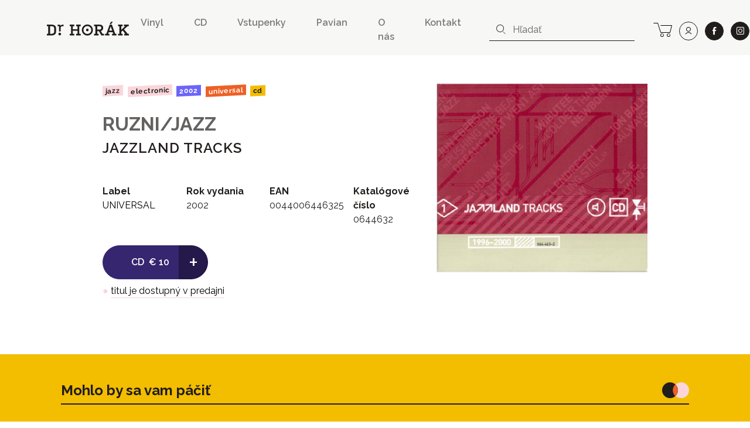

--- FILE ---
content_type: text/html; charset=UTF-8
request_url: https://www.drhorak.sk/titul/ruzni-exclamation-jazz/557-jazzland-tracks?page=4
body_size: 9022
content:
<!DOCTYPE html>
<html lang="sk">

    <head>
    <meta charset="utf-8">
    <meta http-equiv="X-UA-Compatible" content="IE=edge">
    <meta name="viewport" content="width=device-width, initial-scale=1, shrink-to-fit=no">
    <meta name="csrf-token" content="ZwxlMeVS6kQy5v9092mKIKYtjP3GrxahzksjcEzb">

    <meta name="description" content="Aj titul RUZNI/JAZZ: JAZZLAND TRACKS (CD) od UNIVERSAL nájdete na Dr.Horák. Od roku 1991 prinášame pre svojich zákazníkov neustále kvalitnú hudbu.">
    
        <meta property="og:title" content="RUZNI/JAZZ: JAZZLAND TRACKS" />
    <meta property="og:description"
        content="Aj titul RUZNI/JAZZ: JAZZLAND TRACKS (CD) od UNIVERSAL nájdete na Dr.Horák. Od roku 1991 prinášame pre svojich zákazníkov neustále kvalitnú hudbu." />
    <meta property="og:type" content="music.album" />
    <meta property="og:url" content="https://www.drhorak.sk/titul/ruzni-exclamation-jazz/557-jazzland-tracks" />
    <meta property="og:image"
        content="https://www.drhorak.sk/cdn/obrazok/9090eae5427b877705004b641762b1c5.jpg/600/0" />
    <meta property="og:site_name" content="Dr.Horák - naordinujte si dobrú hudbu" />
            <meta property="music:release_date " content="2002-10-10" />
    
    
    <meta name="google-site-verification" content="fv_f2bT9R-CJWylp21O_bTbzbSH5ujKxtb3SVipgU6E" />

    <title>
                   RUZNI/JAZZ: JAZZLAND TRACKS | Dr.Horák - naordinujte si dobrú hudbu
            </title>

    <!-- Favicons-->
    <link rel="apple-touch-icon" sizes="180x180" href="/apple-touch-icon.png">
<link rel="icon" type="image/png" sizes="32x32" href="/favicon-32x32.png">
<link rel="icon" type="image/png" sizes="16x16" href="/favicon-16x16.png">
<link rel="manifest" href="/site.webmanifest">
<link rel="mask-icon" href="/safari-pinned-tab.svg" color="#f3bd00">
<meta name="msapplication-TileColor" content="#f3bd00">
<meta name="theme-color" content="#f3bd00">
    
    

        <link rel="canonical" href="https://www.drhorak.sk/titul/ruzni-exclamation-jazz/557-jazzland-tracks">
    <script type="application/ld+json">{"@context":"https:\/\/schema.org","@type":"Product","@id":"https:\/\/www.drhorak.sk\/titul\/ruzni-exclamation-jazz\/557-jazzland-tracks","author":"RUZNI\/JAZZ","name":"JAZZLAND TRACKS","datePublished":2002,"image":"https:\/\/www.drhorak.sk\/cdn\/obrazok\/9090eae5427b877705004b641762b1c5.jpg\/600\/0","url":"https:\/\/www.drhorak.sk\/titul\/ruzni-exclamation-jazz\/557-jazzland-tracks","offers":{"@type":"Offer","price":"10","priceCurrency":"EUR","itemCondition":"http:\/\/schema.org\/NewCondition"}}</script>

    <!-- Styles -->
    <link rel="stylesheet" href="https://unpkg.com/flickity@2/dist/flickity.min.css">
    <link rel="stylesheet" href="https://cdnjs.cloudflare.com/ajax/libs/select2/4.0.5/css/select2.min.css" />
    

    <link rel="stylesheet" href="/css/app.css?id=776edc1dac80f2840aae">
    
    <script>
window.dataLayer = window.dataLayer || [];
window.dataLayer.push({"event":"detail","ecommerce":{"currencyCode":"EUR","detail":{"products":[{"name":"RUZNI\/JAZZ: JAZZLAND TRACKS","id":"557","price":"10.00","brand":"UNIVERSAL","category":"Jazz","variant":"CD"}]}}});
</script>
<script>(function(w,d,s,l,i){w[l]=w[l]||[];w[l].push({'gtm.start':
new Date().getTime(),event:'gtm.js'});var f=d.getElementsByTagName(s)[0],
j=d.createElement(s),dl=l!='dataLayer'?'&l='+l:'';j.async=true;j.src=
'https://www.googletagmanager.com/gtm.js?id='+i+dl;f.parentNode.insertBefore(j,f);
})(window,document,'script','dataLayer','GTM-NVVDSC8');</script>

    
    
    

</head>
    <body>
        <noscript><iframe src="https://www.googletagmanager.com/ns.html?id=GTM-NVVDSC8"
height="0" width="0" style="display:none;visibility:hidden"></iframe></noscript>

        
        

        <nav class="navbar navbar-expand-lg navbar-light bg-light">
    <div class="container-fluid">
        <button class="navbar-toggler border-0 collapsed" type="button" data-toggle="collapse" data-target="#navbarDrHorak" aria-controls="navbarDrHorak" aria-expanded="false" aria-label="Toggle navigation">
            <i class="icon-close"></i>
            <i class="icon-bars"></i>
        </button>
        <a class="navbar-brand py-3 py-lg-4" href="/">
            <img src="/images/logo.svg"  alt="Dr. Horák" loading="lazy">
        </a>
        <a class="lh-2rem d-lg-none lead text-nowrap no-underline position-relative" title="košík" href="https://www.drhorak.sk/kosik" aria-label="cart">
                        <i class="icon-cart position-relative"></i>
        </a>
        <div class="collapse navbar-collapse mt-2" id="navbarDrHorak">
            <form class="form-inline d-block d-lg-none left-inner-addon mt-2 mb-4 bg-white" role="search" action="https://www.drhorak.sk/katalog" id="searchFormMobile">
                <i class="icon-search"></i>
                <input
                class="search form-control mr-sm-2 w-100 border-dark"
                name="search"
                
                type="text"
                placeholder="Hľadať"
                aria-label="hľadať"
                value=""
                data-products-title="albumy"
                data-concerts-title="koncerty"
                data-authors-title="interpreti"
                data-publishers-title="vydavateľstvá"
                data-categories-title="žánre"
                autocomplete="off"
                >
                <input type="submit" class="invisible position-absolute">
            </form>

            <ul class="navbar-nav ml-auto font-weight-semibold">
    <li class="nav-item mx-1 mr-md-5"><a class="nav-link px-0 py-1" href="https://www.drhorak.sk/katalog?type=LP">Vinyl</a></li>
    <li class="nav-item mx-1 mr-md-5"><a class="nav-link px-0 py-1" href="https://www.drhorak.sk/katalog?type=CD">CD</a></li>
    <li class="nav-item mx-1 mr-md-5"><a href="https://vstupenky.drhorak.sk" class=" nav-link px-0 py-1" title="Vstupenky na koncerty">Vstupenky</a></li>
    <li class="nav-item mx-1 mr-md-5"><a href="https://www.drhorak.sk/pavian-records" class=" nav-link px-0 py-1">Pavian</a></li>
    <li class="nav-item mx-1 mr-md-5"><a href="https://www.drhorak.sk/informacie/o-nas" class=" nav-link px-0 py-1">O nás</a></li>
    <li class="nav-item mx-1 mr-md-5"><a href="https://www.drhorak.sk/informacie/kontakt" class=" nav-link px-0 py-1">Kontakt</a></li>
</ul>
                            <form class="form-inline d-none d-lg-inline-block left-inner-addon" role="search" action="https://www.drhorak.sk/katalog" id="searchFormNav">
                    <i class="icon-search"></i>
                    <input
                    class="search form-control mr-sm-2 border-top-0 border-left-0 border-right-0 border-dark"
                    name="search"
                    
                    type="text"
                    placeholder="Hľadať"
                    aria-label="hľadať"
                    value=""
                    data-products-title="albumy"
                    data-concerts-title="koncerty"
                    data-authors-title="interpreti"
                    data-publishers-title="vydavateľstvá"
                    data-categories-title="žánre"
                    autocomplete="off"
                    >
                    <input type="submit" class="invisible position-absolute">
                </form>
            
            <div class="text-center ml-2 text-nowrap">

                <a class="d-none d-lg-inline-block lh-2rem mr-0 ml-md-3 ml-2 lead text-nowrap no-underline position-relative" title="košík" href="https://www.drhorak.sk/kosik" aria-label="cart">
                                        <i class="icon-cart position-relative"></i>
                </a>

                <a class="ml-1 ml-md-2 btn btn-outline-dark btn-rounded btn-lg" title="prihlásiť sa" href="https://www.drhorak.sk/login?ref=menu" aria-label="user" rel="nofollow">
                    <i class="icon-user"></i>
                </a>

                <a class="ml-4 ml-md-2 btn btn-dark btn-rounded btn-lg border" href="https://www.facebook.com/drhorak.sk" title="facebook" rel="nofollow" target="_blank">
                    <i class="icon-facebook"></i>
                </a>

                <a class="ml-4 ml-md-2 btn btn-dark btn-rounded btn-lg border" href="https://www.instagram.com/drhorak_records" title="instagram" rel="nofollow" target="_blank">
                    <i class="icon-instagram"></i>
                </a>
            </div>

        </div>
    </div>
</nav>
        

        <div class="container">
            
    <section class="product-detail py-5" productscope producttype="http://schema.org/Product">

        
        <div class="row">
            <div class="col-sm-12">
                                            </div>

            <div class="col-lg-6 offset-lg-1 col-md-7 text-left">

                
                <nav class="mb-4">
                                                                                                        <a href="https://www.drhorak.sk/katalog?category=Jazz"
                                    class="mr-1 badge badge-category">Jazz</a>
                                                            <a href="https://www.drhorak.sk/katalog?category=Electronic"
                                    class="mr-1 badge badge-category">Electronic</a>
                                                                                                                            <a href="https://www.drhorak.sk/katalog?release_year=2002"
                                class="mr-1 badge badge-release_year">2002</a>
                                                                                                <a href="https://www.drhorak.sk/katalog?publisher=UNIVERSAL"
                                class="mr-1 badge badge-publisher">UNIVERSAL</a>
                                                                                                <a href="https://www.drhorak.sk/katalog?type=CD"
                                class="mr-1 badge badge-type">CD</a>
                                                            </nav>

                <h2 class="font-family-sans-serif display-1 author font-weight-bold">
                    <a class="text-secondary underline" href="https://www.drhorak.sk/katalog?authors=RUZNI%2FJAZZ">RUZNI/JAZZ</a>
                </h2>
                <h1 class="font-family-sans-serif font-weight-semibold display-2" productprop="name">
                    JAZZLAND TRACKS
                </h1>
                
                
                <section class="mt-5" id="properties">
                    <div class="row">
                        <div class="col-6 col-sm">
                                                            <dl>
                                    <dt>Label</dt>
                                    <dd><a
                                            href="https://www.drhorak.sk/katalog?publisher=UNIVERSAL">UNIVERSAL</a>
                                    </dd>
                                </dl>
                                                    </div>
                        <div class="col-6 col-sm">
                                                            <dl>
                                    <dt>Rok vydania</dt>
                                    <dd>2002</dd>
                                </dl>
                                                    </div>
                        <div class="col-6 col-sm">
                                                            <dl>
                                    <dt>EAN</dt>
                                    <dd>0044006446325</dd>
                                </dl>
                                                    </div>
                        <div class="col-6 col-sm">
                                                            <dl>
                                    <dt>Katalógové číslo</dt>
                                    <dd>0644632</dd>
                                </dl>
                                                    </div>
                    </div>

                </section>

                <div class="my-3 d-inline-block selling-buttons text-center text-sm-left">
                    <div class="btn-group" role="group" aria-label="Basic example">
                        <a href="https://www.drhorak.sk/titul/ruzni-exclamation-jazz/557-jazzland-tracks/objednat"
                            class="btn btn-info btn-lg pl-5 " rel="nofollow"
                             data-gtm-product='{"name":"RUZNI\/JAZZ: JAZZLAND TRACKS","id":"557","price":"10.00","brand":"UNIVERSAL","category":"Jazz","variant":"CD","quantity":1}'
                            data-gtm-add-to-cart >
                            <span class="font-weight-semibold mr-1">CD</span>
                                                        <span class="py-1">&euro;&nbsp;10</span>
                            
                            

                        </a>
                        <a href="https://www.drhorak.sk/titul/ruzni-exclamation-jazz/557-jazzland-tracks/objednat"
                            class="active btn btn-info btn-lg font-size-big font-weight-normal "
                            rel="nofollow">
                            +
                        </a>
                    </div>

                    
                    <div class="text-center my-2">
                                                    <span class="text-success">&#9679;</span>
                            
                            <a href="#" class="text-underline-success text-decoration-none"
                                data-container="body" data-toggle="tooltip" data-placement="bottom"
                                title="posielame v deň objednania alebo najbližší pracovný deň">
                                <span class="text-nowrap">titul je dostupný v predajni</span>
                            </a>
                            
                                            </div>
                </div>

            </div>

            <div class="col-lg-4 col-md-5 text-center">
                <div class="carousel-detail">
                    
                    <a href="https://www.drhorak.sk/obrazok/9090eae5427b877705004b641762b1c5.jpg" class="ratio-box image"
                        style="padding-bottom: 90%;">
                        <img
  data-sizes="auto"
  data-src="https://www.drhorak.sk/cdn/obrazok/9090eae5427b877705004b641762b1c5.jpg/600/0"
  data-srcset="https://www.drhorak.sk/cdn/obrazok/9090eae5427b877705004b641762b1c5.jpg/600/0 600w,
    https://www.drhorak.sk/cdn/obrazok/9090eae5427b877705004b641762b1c5.jpg/220/0 220w,
    https://www.drhorak.sk/cdn/obrazok/9090eae5427b877705004b641762b1c5.jpg/300/0 300w,
    https://www.drhorak.sk/cdn/obrazok/9090eae5427b877705004b641762b1c5.jpg/600/0 600w,
    https://www.drhorak.sk/cdn/obrazok/9090eae5427b877705004b641762b1c5.jpg/800/0 800w"
  class="lazyload"
  alt="RUZNI/JAZZ: JAZZLAND TRACKS">                    </a>

                    

                </div>
            </div>
        </div>
        
        

    </section>


            </div>
        <section class="my-4 bg-primary" id="more">
            
                            <div class="container pt-4">
                    <div class="row align-items-center border-bottom-2 mt-4 mx-2 mx-md-4 pb-2" >
  <div class="col-auto pl-0">
    <p class="display-2 mb-0">Mohlo by sa vam páčiť</p>
  </div>
  <div class="col text-right pr-0">
    <img src="https://www.drhorak.sk/images/icons/icon-related-products.svg" class="img-fluid" alt="novinky">
  </div>
</div>
                    <div class="row mt-4 catalog">
                                                    <div class="col-xxl-2 col-md-3 col-6 product mb-2">
                                <div class="card catalog-item">
  <div class="card-img-top px-2 pt-2 px-md-3 pt-md-3 pb-0">
    <a href="https://www.drhorak.sk/titul/beastie-boys/34912-check-your-head" class="ratio-box image card-img" style="padding-bottom: 100%;" aria-labelledby="product34912">
      <img
  data-sizes="auto"
  data-src="https://www.drhorak.sk/cdn/obrazok/14fb6dee7cac02b3b1cf9fa258fa80c6.jpg/600/0"
  data-srcset="https://www.drhorak.sk/cdn/obrazok/14fb6dee7cac02b3b1cf9fa258fa80c6.jpg/600/0 600w,
    https://www.drhorak.sk/cdn/obrazok/14fb6dee7cac02b3b1cf9fa258fa80c6.jpg/220/0 220w,
    https://www.drhorak.sk/cdn/obrazok/14fb6dee7cac02b3b1cf9fa258fa80c6.jpg/300/0 300w,
    https://www.drhorak.sk/cdn/obrazok/14fb6dee7cac02b3b1cf9fa258fa80c6.jpg/600/0 600w,
    https://www.drhorak.sk/cdn/obrazok/14fb6dee7cac02b3b1cf9fa258fa80c6.jpg/800/0 800w"
  class="lazyload"
  alt="Beastie Boys: ">    </a>
    <a href="https://www.drhorak.sk/titul/beastie-boys/34912-check-your-head" class="card-img-overlay">
                <span class="mr-1 badge badge-type">LP</span>
                <span class="mr-1 badge badge-status">do 24h</span>
          </a>
  </div>
  <div class="card-body p-2 p-md-3">

      <a href="https://www.drhorak.sk/titul/beastie-boys/34912-check-your-head" id="product34912">

                    <strong class="pd_name">Beastie Boys</strong>
                
        <div class="product-title d-flex justify-content-between w-100 font-weight-semibold">

            <span class="opacity-70">Check Your Head</span>

            <div class="pl-2 text-right">
                            <span class="py-1">&euro;&nbsp;45</span><br>
              
            </div>
        </div>
      </a>
      </div>
</div>                            </div>
                                                    <div class="col-xxl-2 col-md-3 col-6 product mb-2">
                                <div class="card catalog-item">
  <div class="card-img-top px-2 pt-2 px-md-3 pt-md-3 pb-0">
    <a href="https://www.drhorak.sk/titul/the-verve/34911-no-come-down-b-sides-and-outtakes" class="ratio-box image card-img" style="padding-bottom: 87.1667%;" aria-labelledby="product34911">
      <img
  data-sizes="auto"
  data-src="https://www.drhorak.sk/cdn/obrazok/16378dd9bd6f4acc1171fcb1be6e2a15.jpg/600/0"
  data-srcset="https://www.drhorak.sk/cdn/obrazok/16378dd9bd6f4acc1171fcb1be6e2a15.jpg/600/0 600w,
    https://www.drhorak.sk/cdn/obrazok/16378dd9bd6f4acc1171fcb1be6e2a15.jpg/220/0 220w,
    https://www.drhorak.sk/cdn/obrazok/16378dd9bd6f4acc1171fcb1be6e2a15.jpg/300/0 300w,
    https://www.drhorak.sk/cdn/obrazok/16378dd9bd6f4acc1171fcb1be6e2a15.jpg/600/0 600w,
    https://www.drhorak.sk/cdn/obrazok/16378dd9bd6f4acc1171fcb1be6e2a15.jpg/800/0 800w"
  class="lazyload"
  alt="The Verve: ">    </a>
    <a href="https://www.drhorak.sk/titul/the-verve/34911-no-come-down-b-sides-and-outtakes" class="card-img-overlay">
                <span class="mr-1 badge badge-type">LP</span>
                <span class="mr-1 badge badge-status">do 24h</span>
          </a>
  </div>
  <div class="card-body p-2 p-md-3">

      <a href="https://www.drhorak.sk/titul/the-verve/34911-no-come-down-b-sides-and-outtakes" id="product34911">

                    <strong class="pd_name">The Verve</strong>
                
        <div class="product-title d-flex justify-content-between w-100 font-weight-semibold">

            <span class="opacity-70">No Come Down (B-sides &amp; Outtakes)</span>

            <div class="pl-2 text-right">
                            <span class="py-1">&euro;&nbsp;35</span><br>
              
            </div>
        </div>
      </a>
      </div>
</div>                            </div>
                                                    <div class="col-xxl-2 col-md-3 col-6 product mb-2">
                                <div class="card catalog-item">
  <div class="card-img-top px-2 pt-2 px-md-3 pt-md-3 pb-0">
    <a href="https://www.drhorak.sk/titul/beastie-boys/34910-to-the-5-boroughs" class="ratio-box image card-img" style="padding-bottom: 100.8403%;" aria-labelledby="product34910">
      <img
  data-sizes="auto"
  data-src="https://www.drhorak.sk/cdn/obrazok/b0c2d6e683c9baa30c7fea3db770e720.jpg/600/0"
  data-srcset="https://www.drhorak.sk/cdn/obrazok/b0c2d6e683c9baa30c7fea3db770e720.jpg/600/0 600w,
    https://www.drhorak.sk/cdn/obrazok/b0c2d6e683c9baa30c7fea3db770e720.jpg/220/0 220w,
    https://www.drhorak.sk/cdn/obrazok/b0c2d6e683c9baa30c7fea3db770e720.jpg/300/0 300w,
    https://www.drhorak.sk/cdn/obrazok/b0c2d6e683c9baa30c7fea3db770e720.jpg/600/0 600w,
    https://www.drhorak.sk/cdn/obrazok/b0c2d6e683c9baa30c7fea3db770e720.jpg/800/0 800w"
  class="lazyload"
  alt="Beastie Boys: ">    </a>
    <a href="https://www.drhorak.sk/titul/beastie-boys/34910-to-the-5-boroughs" class="card-img-overlay">
                <span class="mr-1 badge badge-type">LP</span>
                <span class="mr-1 badge badge-status">do 24h</span>
          </a>
  </div>
  <div class="card-body p-2 p-md-3">

      <a href="https://www.drhorak.sk/titul/beastie-boys/34910-to-the-5-boroughs" id="product34910">

                    <strong class="pd_name">Beastie Boys</strong>
                
        <div class="product-title d-flex justify-content-between w-100 font-weight-semibold">

            <span class="opacity-70">To The 5 Boroughs</span>

            <div class="pl-2 text-right">
                            <span class="py-1">&euro;&nbsp;45</span><br>
              
            </div>
        </div>
      </a>
      </div>
</div>                            </div>
                                                    <div class="col-xxl-2 col-md-3 col-6 product mb-2">
                                <div class="card catalog-item">
  <div class="card-img-top px-2 pt-2 px-md-3 pt-md-3 pb-0">
    <a href="https://www.drhorak.sk/titul/beck/34909-mutations" class="ratio-box image card-img" style="padding-bottom: 99.3322%;" aria-labelledby="product34909">
      <img
  data-sizes="auto"
  data-src="https://www.drhorak.sk/cdn/obrazok/0ca0e051c6386ef4d72f7ecdc60dba2c.jpg/600/0"
  data-srcset="https://www.drhorak.sk/cdn/obrazok/0ca0e051c6386ef4d72f7ecdc60dba2c.jpg/600/0 600w,
    https://www.drhorak.sk/cdn/obrazok/0ca0e051c6386ef4d72f7ecdc60dba2c.jpg/220/0 220w,
    https://www.drhorak.sk/cdn/obrazok/0ca0e051c6386ef4d72f7ecdc60dba2c.jpg/300/0 300w,
    https://www.drhorak.sk/cdn/obrazok/0ca0e051c6386ef4d72f7ecdc60dba2c.jpg/600/0 600w,
    https://www.drhorak.sk/cdn/obrazok/0ca0e051c6386ef4d72f7ecdc60dba2c.jpg/800/0 800w"
  class="lazyload"
  alt="Beck: ">    </a>
    <a href="https://www.drhorak.sk/titul/beck/34909-mutations" class="card-img-overlay">
                <span class="mr-1 badge badge-type">LP</span>
                <span class="mr-1 badge badge-status">do 24h</span>
          </a>
  </div>
  <div class="card-body p-2 p-md-3">

      <a href="https://www.drhorak.sk/titul/beck/34909-mutations" id="product34909">

                    <strong class="pd_name">Beck</strong>
                
        <div class="product-title d-flex justify-content-between w-100 font-weight-semibold">

            <span class="opacity-70">Mutations</span>

            <div class="pl-2 text-right">
                            <span class="py-1">&euro;&nbsp;40</span><br>
              
            </div>
        </div>
      </a>
      </div>
</div>                            </div>
                                                    <div class="col-xxl-2 col-md-3 col-6 product mb-2">
                                <div class="card catalog-item">
  <div class="card-img-top px-2 pt-2 px-md-3 pt-md-3 pb-0">
    <a href="https://www.drhorak.sk/titul/beastie-boys/34908-solid-gold-hits" class="ratio-box image card-img" style="padding-bottom: 100%;" aria-labelledby="product34908">
      <img
  data-sizes="auto"
  data-src="https://www.drhorak.sk/cdn/obrazok/7fb83392bd75a5348cf637ed4cff2071.jpg/600/0"
  data-srcset="https://www.drhorak.sk/cdn/obrazok/7fb83392bd75a5348cf637ed4cff2071.jpg/600/0 600w,
    https://www.drhorak.sk/cdn/obrazok/7fb83392bd75a5348cf637ed4cff2071.jpg/220/0 220w,
    https://www.drhorak.sk/cdn/obrazok/7fb83392bd75a5348cf637ed4cff2071.jpg/300/0 300w,
    https://www.drhorak.sk/cdn/obrazok/7fb83392bd75a5348cf637ed4cff2071.jpg/600/0 600w,
    https://www.drhorak.sk/cdn/obrazok/7fb83392bd75a5348cf637ed4cff2071.jpg/800/0 800w"
  class="lazyload"
  alt="Beastie Boys: ">    </a>
    <a href="https://www.drhorak.sk/titul/beastie-boys/34908-solid-gold-hits" class="card-img-overlay">
                <span class="mr-1 badge badge-type">LP</span>
                <span class="mr-1 badge badge-status">na objednávku</span>
          </a>
  </div>
  <div class="card-body p-2 p-md-3">

      <a href="https://www.drhorak.sk/titul/beastie-boys/34908-solid-gold-hits" id="product34908">

                    <strong class="pd_name">Beastie Boys</strong>
                
        <div class="product-title d-flex justify-content-between w-100 font-weight-semibold">

            <span class="opacity-70">Solid Gold Hits</span>

            <div class="pl-2 text-right">
                            <span class="py-1">&euro;&nbsp;40</span><br>
              
            </div>
        </div>
      </a>
      </div>
</div>                            </div>
                                                    <div class="col-xxl-2 col-md-3 col-6 product mb-2">
                                <div class="card catalog-item">
  <div class="card-img-top px-2 pt-2 px-md-3 pt-md-3 pb-0">
    <a href="https://www.drhorak.sk/titul/the-who/34907-face-dances" class="ratio-box image card-img" style="padding-bottom: 100%;" aria-labelledby="product34907">
      <img
  data-sizes="auto"
  data-src="https://www.drhorak.sk/cdn/obrazok/80a045c79ddf9781eca6bfda08257c2e.jpg/600/0"
  data-srcset="https://www.drhorak.sk/cdn/obrazok/80a045c79ddf9781eca6bfda08257c2e.jpg/600/0 600w,
    https://www.drhorak.sk/cdn/obrazok/80a045c79ddf9781eca6bfda08257c2e.jpg/220/0 220w,
    https://www.drhorak.sk/cdn/obrazok/80a045c79ddf9781eca6bfda08257c2e.jpg/300/0 300w,
    https://www.drhorak.sk/cdn/obrazok/80a045c79ddf9781eca6bfda08257c2e.jpg/600/0 600w,
    https://www.drhorak.sk/cdn/obrazok/80a045c79ddf9781eca6bfda08257c2e.jpg/800/0 800w"
  class="lazyload"
  alt="The Who: ">    </a>
    <a href="https://www.drhorak.sk/titul/the-who/34907-face-dances" class="card-img-overlay">
                <span class="mr-1 badge badge-type">LP</span>
                <span class="mr-1 badge badge-status">do 24h</span>
          </a>
  </div>
  <div class="card-body p-2 p-md-3">

      <a href="https://www.drhorak.sk/titul/the-who/34907-face-dances" id="product34907">

                    <strong class="pd_name">The Who</strong>
                
        <div class="product-title d-flex justify-content-between w-100 font-weight-semibold">

            <span class="opacity-70">Face Dances</span>

            <div class="pl-2 text-right">
                            <span class="py-1">&euro;&nbsp;45</span><br>
              
            </div>
        </div>
      </a>
      </div>
</div>                            </div>
                                                    <div class="col-xxl-2 col-md-3 col-6 product mb-2">
                                <div class="card catalog-item">
  <div class="card-img-top px-2 pt-2 px-md-3 pt-md-3 pb-0">
    <a href="https://www.drhorak.sk/titul/travis/34906-12-memories" class="ratio-box image card-img" style="padding-bottom: 99.1511%;" aria-labelledby="product34906">
      <img
  data-sizes="auto"
  data-src="https://www.drhorak.sk/cdn/obrazok/ab1a2e4a8448b871c181ca6d6d587b76.jpg/600/0"
  data-srcset="https://www.drhorak.sk/cdn/obrazok/ab1a2e4a8448b871c181ca6d6d587b76.jpg/600/0 600w,
    https://www.drhorak.sk/cdn/obrazok/ab1a2e4a8448b871c181ca6d6d587b76.jpg/220/0 220w,
    https://www.drhorak.sk/cdn/obrazok/ab1a2e4a8448b871c181ca6d6d587b76.jpg/300/0 300w,
    https://www.drhorak.sk/cdn/obrazok/ab1a2e4a8448b871c181ca6d6d587b76.jpg/600/0 600w,
    https://www.drhorak.sk/cdn/obrazok/ab1a2e4a8448b871c181ca6d6d587b76.jpg/800/0 800w"
  class="lazyload"
  alt="Travis: ">    </a>
    <a href="https://www.drhorak.sk/titul/travis/34906-12-memories" class="card-img-overlay">
                <span class="mr-1 badge badge-type">LP</span>
                <span class="mr-1 badge badge-status">do 24h</span>
          </a>
  </div>
  <div class="card-body p-2 p-md-3">

      <a href="https://www.drhorak.sk/titul/travis/34906-12-memories" id="product34906">

                    <strong class="pd_name">Travis</strong>
                
        <div class="product-title d-flex justify-content-between w-100 font-weight-semibold">

            <span class="opacity-70">12 Memories</span>

            <div class="pl-2 text-right">
                            <span class="py-1">&euro;&nbsp;35</span><br>
              
            </div>
        </div>
      </a>
      </div>
</div>                            </div>
                                                    <div class="col-xxl-2 col-md-3 col-6 product mb-2">
                                <div class="card catalog-item">
  <div class="card-img-top px-2 pt-2 px-md-3 pt-md-3 pb-0">
    <a href="https://www.drhorak.sk/titul/twenty-one-pilots/34905-blurryface" class="ratio-box image card-img" style="padding-bottom: 100%;" aria-labelledby="product34905">
      <img
  data-sizes="auto"
  data-src="https://www.drhorak.sk/cdn/obrazok/0916a067407c664aea4da20cbe7312df.jpg/600/0"
  data-srcset="https://www.drhorak.sk/cdn/obrazok/0916a067407c664aea4da20cbe7312df.jpg/600/0 600w,
    https://www.drhorak.sk/cdn/obrazok/0916a067407c664aea4da20cbe7312df.jpg/220/0 220w,
    https://www.drhorak.sk/cdn/obrazok/0916a067407c664aea4da20cbe7312df.jpg/300/0 300w,
    https://www.drhorak.sk/cdn/obrazok/0916a067407c664aea4da20cbe7312df.jpg/600/0 600w,
    https://www.drhorak.sk/cdn/obrazok/0916a067407c664aea4da20cbe7312df.jpg/800/0 800w"
  class="lazyload"
  alt="Twenty One Pilots: ">    </a>
    <a href="https://www.drhorak.sk/titul/twenty-one-pilots/34905-blurryface" class="card-img-overlay">
                <span class="mr-1 badge badge-type">LP</span>
                <span class="mr-1 badge badge-status">do 24h</span>
          </a>
  </div>
  <div class="card-body p-2 p-md-3">

      <a href="https://www.drhorak.sk/titul/twenty-one-pilots/34905-blurryface" id="product34905">

                    <strong class="pd_name">Twenty One Pilots</strong>
                
        <div class="product-title d-flex justify-content-between w-100 font-weight-semibold">

            <span class="opacity-70">Blurryface</span>

            <div class="pl-2 text-right">
                            <span class="py-1">&euro;&nbsp;45</span><br>
              
            </div>
        </div>
      </a>
      </div>
</div>                            </div>
                                                    <div class="col-xxl-2 col-md-3 col-6 product mb-2">
                                <div class="card catalog-item">
  <div class="card-img-top px-2 pt-2 px-md-3 pt-md-3 pb-0">
    <a href="https://www.drhorak.sk/titul/the-smashing-pumpkins/34904-adore" class="ratio-box image card-img" style="padding-bottom: 100%;" aria-labelledby="product34904">
      <img
  data-sizes="auto"
  data-src="https://www.drhorak.sk/cdn/obrazok/85c79c5dd0dc752177bdd8d942578181.jpg/600/0"
  data-srcset="https://www.drhorak.sk/cdn/obrazok/85c79c5dd0dc752177bdd8d942578181.jpg/600/0 600w,
    https://www.drhorak.sk/cdn/obrazok/85c79c5dd0dc752177bdd8d942578181.jpg/220/0 220w,
    https://www.drhorak.sk/cdn/obrazok/85c79c5dd0dc752177bdd8d942578181.jpg/300/0 300w,
    https://www.drhorak.sk/cdn/obrazok/85c79c5dd0dc752177bdd8d942578181.jpg/600/0 600w,
    https://www.drhorak.sk/cdn/obrazok/85c79c5dd0dc752177bdd8d942578181.jpg/800/0 800w"
  class="lazyload"
  alt="The Smashing Pumpkins: ">    </a>
    <a href="https://www.drhorak.sk/titul/the-smashing-pumpkins/34904-adore" class="card-img-overlay">
                <span class="mr-1 badge badge-type">LP</span>
                <span class="mr-1 badge badge-status">do 24h</span>
          </a>
  </div>
  <div class="card-body p-2 p-md-3">

      <a href="https://www.drhorak.sk/titul/the-smashing-pumpkins/34904-adore" id="product34904">

                    <strong class="pd_name">The Smashing Pumpkins</strong>
                
        <div class="product-title d-flex justify-content-between w-100 font-weight-semibold">

            <span class="opacity-70">Adore</span>

            <div class="pl-2 text-right">
                            <span class="py-1">&euro;&nbsp;55</span><br>
              
            </div>
        </div>
      </a>
      </div>
</div>                            </div>
                                                    <div class="col-xxl-2 col-md-3 col-6 product mb-2">
                                <div class="card catalog-item">
  <div class="card-img-top px-2 pt-2 px-md-3 pt-md-3 pb-0">
    <a href="https://www.drhorak.sk/titul/esperanza-spalding/34903-radio-music-society" class="ratio-box image card-img" style="padding-bottom: 90%;" aria-labelledby="product34903">
      <img
  data-sizes="auto"
  data-src="https://www.drhorak.sk/cdn/obrazok/dce166b4b7573dd379d82e6861fd8799.jpg/600/0"
  data-srcset="https://www.drhorak.sk/cdn/obrazok/dce166b4b7573dd379d82e6861fd8799.jpg/600/0 600w,
    https://www.drhorak.sk/cdn/obrazok/dce166b4b7573dd379d82e6861fd8799.jpg/220/0 220w,
    https://www.drhorak.sk/cdn/obrazok/dce166b4b7573dd379d82e6861fd8799.jpg/300/0 300w,
    https://www.drhorak.sk/cdn/obrazok/dce166b4b7573dd379d82e6861fd8799.jpg/600/0 600w,
    https://www.drhorak.sk/cdn/obrazok/dce166b4b7573dd379d82e6861fd8799.jpg/800/0 800w"
  class="lazyload"
  alt="Esperanza Spalding: ">    </a>
    <a href="https://www.drhorak.sk/titul/esperanza-spalding/34903-radio-music-society" class="card-img-overlay">
                <span class="mr-1 badge badge-type">LP</span>
                <span class="mr-1 badge badge-status">do 24h</span>
          </a>
  </div>
  <div class="card-body p-2 p-md-3">

      <a href="https://www.drhorak.sk/titul/esperanza-spalding/34903-radio-music-society" id="product34903">

                    <strong class="pd_name">Esperanza Spalding</strong>
                
        <div class="product-title d-flex justify-content-between w-100 font-weight-semibold">

            <span class="opacity-70">Radio Music Society</span>

            <div class="pl-2 text-right">
                              <del class="strike-diagonal">(&euro;&nbsp;45)</del>
                            <span class="py-1">&euro;&nbsp;39,15</span><br>
              
            </div>
        </div>
      </a>
      </div>
</div>                            </div>
                                                    <div class="col-xxl-2 col-md-3 col-6 product mb-2">
                                <div class="card catalog-item">
  <div class="card-img-top px-2 pt-2 px-md-3 pt-md-3 pb-0">
    <a href="https://www.drhorak.sk/titul/kendrick-lamar/34902-mr-morale-and-the-big-steppers" class="ratio-box image card-img" style="padding-bottom: 100%;" aria-labelledby="product34902">
      <img
  data-sizes="auto"
  data-src="https://www.drhorak.sk/cdn/obrazok/a05b59abd5f4d97225e91c6421fd621d.jpg/600/0"
  data-srcset="https://www.drhorak.sk/cdn/obrazok/a05b59abd5f4d97225e91c6421fd621d.jpg/600/0 600w,
    https://www.drhorak.sk/cdn/obrazok/a05b59abd5f4d97225e91c6421fd621d.jpg/220/0 220w,
    https://www.drhorak.sk/cdn/obrazok/a05b59abd5f4d97225e91c6421fd621d.jpg/300/0 300w,
    https://www.drhorak.sk/cdn/obrazok/a05b59abd5f4d97225e91c6421fd621d.jpg/600/0 600w,
    https://www.drhorak.sk/cdn/obrazok/a05b59abd5f4d97225e91c6421fd621d.jpg/800/0 800w"
  class="lazyload"
  alt="Kendrick Lamar: ">    </a>
    <a href="https://www.drhorak.sk/titul/kendrick-lamar/34902-mr-morale-and-the-big-steppers" class="card-img-overlay">
                <span class="mr-1 badge badge-type">LP</span>
                <span class="mr-1 badge badge-status">do 24h</span>
          </a>
  </div>
  <div class="card-body p-2 p-md-3">

      <a href="https://www.drhorak.sk/titul/kendrick-lamar/34902-mr-morale-and-the-big-steppers" id="product34902">

                    <strong class="pd_name">Kendrick Lamar</strong>
                
        <div class="product-title d-flex justify-content-between w-100 font-weight-semibold">

            <span class="opacity-70">Mr. Morale &amp; The Big Steppers</span>

            <div class="pl-2 text-right">
                            <span class="py-1">&euro;&nbsp;55</span><br>
              
            </div>
        </div>
      </a>
      </div>
</div>                            </div>
                                                    <div class="col-xxl-2 col-md-3 col-6 product mb-2">
                                <div class="card catalog-item">
  <div class="card-img-top px-2 pt-2 px-md-3 pt-md-3 pb-0">
    <a href="https://www.drhorak.sk/titul/charlie-haden/34901-the-golden-number" class="ratio-box image card-img" style="padding-bottom: 100.335%;" aria-labelledby="product34901">
      <img
  data-sizes="auto"
  data-src="https://www.drhorak.sk/cdn/obrazok/ffeb46d18b5f51abfb86ded719961e37.jpg/600/0"
  data-srcset="https://www.drhorak.sk/cdn/obrazok/ffeb46d18b5f51abfb86ded719961e37.jpg/600/0 600w,
    https://www.drhorak.sk/cdn/obrazok/ffeb46d18b5f51abfb86ded719961e37.jpg/220/0 220w,
    https://www.drhorak.sk/cdn/obrazok/ffeb46d18b5f51abfb86ded719961e37.jpg/300/0 300w,
    https://www.drhorak.sk/cdn/obrazok/ffeb46d18b5f51abfb86ded719961e37.jpg/600/0 600w,
    https://www.drhorak.sk/cdn/obrazok/ffeb46d18b5f51abfb86ded719961e37.jpg/800/0 800w"
  class="lazyload"
  alt="Charlie Haden: ">    </a>
    <a href="https://www.drhorak.sk/titul/charlie-haden/34901-the-golden-number" class="card-img-overlay">
                <span class="mr-1 badge badge-type">LP</span>
                <span class="mr-1 badge badge-status">na objednávku</span>
          </a>
  </div>
  <div class="card-body p-2 p-md-3">

      <a href="https://www.drhorak.sk/titul/charlie-haden/34901-the-golden-number" id="product34901">

                    <strong class="pd_name">Charlie Haden</strong>
                
        <div class="product-title d-flex justify-content-between w-100 font-weight-semibold">

            <span class="opacity-70">The Golden Number</span>

            <div class="pl-2 text-right">
                            <span class="py-1">&euro;&nbsp;45</span><br>
              
            </div>
        </div>
      </a>
      </div>
</div>                            </div>
                                            </div>
                    <div class="row align-items-center">
  <div class="col-md-4 text-left"></div>
  <div class="col-md-4 text-center">
    <div class="page-load-status">
      <p class="infinite-scroll-request">
        <div class="spinner-border text-dark" role="status">
          <span class="sr-only">app.loadingLoading...</span>
        </div>
      </p>
      <p class="infinite-scroll-last">to je už všetko</p>
    </div>
          <button class="btn btn-info btn-lg my-4 view-more-button px-5">
        Zobraziť 12 ďaľších
      </button>
      </div>
  <div class="col-md-4 text-right">
    <ul class="pagination justify-content-end font-weight-semibold my-2">
        
                    <li class="page-item"><a class="page-link" href="/titul/ruzni-exclamation-jazz/557-jazzland-tracks?page=3" rel="prev" title="predchádzajúca strana"><i class="icon-chevron-left"></i></a></li>
        
                    
            
            
                                                                        <li class="page-item"><a class="page-link" href="/titul/ruzni-exclamation-jazz/557-jazzland-tracks?page=1">1</a></li>
                                                                                <li class="page-item"><a class="page-link" href="/titul/ruzni-exclamation-jazz/557-jazzland-tracks?page=2">2</a></li>
                                                                    
                            <li class="page-item disabled"><span class="page-link">...</span></li>
            
            
                                
            
            
                                                                        <li class="page-item"><a class="page-link" href="/titul/ruzni-exclamation-jazz/557-jazzland-tracks?page=3">3</a></li>
                                                                                <li class="page-item active"><span class="page-link">4</span></li>
                                                                                <li class="page-item"><a class="page-link" href="/titul/ruzni-exclamation-jazz/557-jazzland-tracks?page=5">5</a></li>
                                                                    
                            <li class="page-item disabled"><span class="page-link">...</span></li>
            
            
                                
            
            
                                                                        <li class="page-item"><a class="page-link" href="/titul/ruzni-exclamation-jazz/557-jazzland-tracks?page=8">8</a></li>
                                                                                <li class="page-item"><a class="page-link" href="/titul/ruzni-exclamation-jazz/557-jazzland-tracks?page=9">9</a></li>
                                                        
        
                    <li class="page-item"><a class="page-link pagination__next" href="/titul/ruzni-exclamation-jazz/557-jazzland-tracks?page=5" rel="next" title="nasledujúca strana"><i class="icon-chevron-right"></i></a></li>
            </ul>

  </div>
</div>
                </div>
            
        </section>
        <div class="container">
    

            
                

                
            

            
        </div>

        <footer class="footer bg-dark bg-footer">
  <div class="container-fluid d-flex h-100">
    <div class="row w-100 text-light mt-5">
        <div class="col-md">
            <img src="https://www.drhorak.sk/images/logo-invert.svg" alt="Dr. Horák">
        </div>
        <div class="col-md">
          <div class="display-5 ml-3">E-SHOP</div>
          <nav class="nav flex-column">
            <a class="nav-link" href="https://www.drhorak.sk/katalog?sort_by=date_added">Posledné pridané</a>
            <a class="nav-link" href="https://www.drhorak.sk/katalog?type=CD">Katalóg CD</a>
            <a class="nav-link" href="https://www.drhorak.sk/katalog?type=LP">Katalóg LP</a>
            <a class="nav-link" href="https://www.drhorak.sk/predpredaj">Predpredaj</a>
          </nav>
        </div>
        <div class="col-md">
          <div class="display-5 ml-3">PAVIAN RECORDS</div>

          <nav class="nav flex-column">
            <a class="nav-link" href="https://www.drhorak.sk/pavian-records">Novinky z pavian records</a>
            <a class="nav-link" href="https://www.drhorak.sk/pavian-records#viac">Vydavateľstvo</a>
            
          </nav>

        </div>
        <div class="col-md">
          <div class="display-5 ml-3">VSTUPENKY<br>NA KONCERTY</div>
          <nav class="nav flex-column">
            <a class="nav-link" href="https://vstupenky.drhorak.sk">Najbližšie koncerty</a>
            <a class="nav-link" href="https://www.drhorak.sk/informacie/vstupenky">Informácie k nákupu vstupeniek na koncerty</a>
          </nav>
        </div>
        <div class="col-md">
          
          
        </div>
    </div>
  </div>
  <div class="subfooter d-flex align-items-center w-100 text-light">
    <div class="container-fluid">
      <div class="row">
        <div class="col-12 text-center">
          <a href="https://www.drhorak.sk/informacie/podmienky" class="mr-5 text-secondary text-uppercase no-underline">Obchodné podmienky</a>
          <a href="https://www.drhorak.sk/informacie/gdpr" class="mr-5 text-secondary text-uppercase no-underline">Ochrana osobných údajov</a>
          <a href="https://www.drhorak.sk/informacie/doprava-a-platba" class="text-secondary text-uppercase no-underline">Doprava a platba</a>
        </div>
        
      </div>
    </div>
  </div>
</footer>
        <a href="#" class="back-to-top no-underline text-uppercase bg-white px-2 py-1  add-shadow">
            <i class="icon-chevron-up mr-1 text-danger"></i> <span class="medium">návrat hore</span>
        </a>


        <script src="https://cdnjs.cloudflare.com/ajax/libs/lazysizes/4.1.1/lazysizes.min.js"></script>
<script src="https://cdnjs.cloudflare.com/ajax/libs/lazysizes/4.1.1/plugins/unveilhooks/ls.unveilhooks.min.js"></script>
<script type="text/javascript" src="/js/manifest.js?id=7db827d654313dce4250"></script>
<script type="text/javascript" src="/js/vendor.js?id=e8be88d2c037bdb9ea2c"></script>
<script type="text/javascript" src="/js/app.js?id=4ef78d07276cec9816ae"></script>
<script src="https://cdnjs.cloudflare.com/ajax/libs/corejs-typeahead/1.3.1/typeahead.bundle.min.js"></script>
<script type="text/javascript" src="/js/search.js?id=4f82a675aa09e0a48774"></script>
            
    

    <script src="https://unpkg.com/flickity@2/dist/flickity.pkgd.min.js"></script>
    <script src="https://unpkg.com/flickity-fullscreen@1/fullscreen.js"></script>
    <script src="https://www.drhorak.sk/js/readmore.min.js"></script>
    <script>
        $(document).ready(function() {

            var moreLinkText =
                '<a href="#" class="text-center text-uppercase small text-decoration-none font-weight-bold"><i class="icon-arrow-down"></i> Zobraziť viac</a>';
            var lessLinkText =
                '<a href="#" class="text-center text-uppercase small text-decoration-none font-weight-bold"><i class="icon-arrow-up"></i> zobraziť menej</a>';

            $('.expandable').readmore({
                moreLink: moreLinkText,
                lessLink: lessLinkText,
                maxHeight: 200
            });

            $('.expandable-lg').readmore({
                moreLink: moreLinkText,
                lessLink: lessLinkText,
                maxHeight: 600
            });

            var $carousel = $('.carousel-detail').flickity({
                arrowShape: 'M83.3,45.3H28.7l25-25c1.9-1.9,1.9-4.7,0-6.6s-4.7-1.9-6.6,0l-33,33c-0.5,0.5-0.9,0.9-0.9,1.4c-0.5,0.9-0.5,2.4,0,3.8 c0.5,0.5,0.5,0.9,0.9,1.4l33,33c0.9,0.9,2.4,1.4,3.3,1.4s2.4-0.5,3.3-1.4c1.9-1.9,1.9-4.7,0-6.6l-25-25h54.6c2.8,0,4.7-1.9,4.7-4.7 S86.1,45.3,83.3,45.3L83.3,45.3z',
                wrapAround: true,
                cellAlign: 'center',
                adaptiveHeight: true,
                contain: true,
                
                prevNextButtons: false,
                pageDots: false,
                

                fullscreen: true
            });

            $('.carousel-detail a.image').on('click', function(event) {
                event.preventDefault();
            });

            $carousel.on('staticClick.flickity', function(event, pointer, cellElement, cellIndex) {
                if (!cellElement) {
                    return;
                }
                $carousel.flickity('toggleFullscreen');
            });


            // show carousel with more products
            
        });
    </script>

    </body>
</html>


--- FILE ---
content_type: application/javascript; charset=utf-8
request_url: https://www.drhorak.sk/js/app.js?id=4ef78d07276cec9816ae
body_size: 83592
content:
/*! For license information please see app.js.LICENSE.txt */
(window.webpackJsonp=window.webpackJsonp||[]).push([[1],{"+lRy":function(t,e){},0:function(t,e,n){n("JO1w"),n("+lRy"),t.exports=n("Tz2Z")},"8L3F":function(t,e,n){"use strict";n.r(e),function(t){var n="undefined"!=typeof window&&"undefined"!=typeof document&&"undefined"!=typeof navigator,r=function(){for(var t=["Edge","Trident","Firefox"],e=0;e<t.length;e+=1)if(n&&navigator.userAgent.indexOf(t[e])>=0)return 1;return 0}();var o=n&&window.Promise?function(t){var e=!1;return function(){e||(e=!0,window.Promise.resolve().then((function(){e=!1,t()})))}}:function(t){var e=!1;return function(){e||(e=!0,setTimeout((function(){e=!1,t()}),r))}};function i(t){return t&&"[object Function]"==={}.toString.call(t)}function a(t,e){if(1!==t.nodeType)return[];var n=t.ownerDocument.defaultView.getComputedStyle(t,null);return e?n[e]:n}function s(t){return"HTML"===t.nodeName?t:t.parentNode||t.host}function l(t){if(!t)return document.body;switch(t.nodeName){case"HTML":case"BODY":return t.ownerDocument.body;case"#document":return t.body}var e=a(t),n=e.overflow,r=e.overflowX,o=e.overflowY;return/(auto|scroll|overlay)/.test(n+o+r)?t:l(s(t))}function c(t){return t&&t.referenceNode?t.referenceNode:t}var u=n&&!(!window.MSInputMethodContext||!document.documentMode),f=n&&/MSIE 10/.test(navigator.userAgent);function p(t){return 11===t?u:10===t?f:u||f}function d(t){if(!t)return document.documentElement;for(var e=p(10)?document.body:null,n=t.offsetParent||null;n===e&&t.nextElementSibling;)n=(t=t.nextElementSibling).offsetParent;var r=n&&n.nodeName;return r&&"BODY"!==r&&"HTML"!==r?-1!==["TH","TD","TABLE"].indexOf(n.nodeName)&&"static"===a(n,"position")?d(n):n:t?t.ownerDocument.documentElement:document.documentElement}function h(t){return null!==t.parentNode?h(t.parentNode):t}function m(t,e){if(!(t&&t.nodeType&&e&&e.nodeType))return document.documentElement;var n=t.compareDocumentPosition(e)&Node.DOCUMENT_POSITION_FOLLOWING,r=n?t:e,o=n?e:t,i=document.createRange();i.setStart(r,0),i.setEnd(o,0);var a,s,l=i.commonAncestorContainer;if(t!==l&&e!==l||r.contains(o))return"BODY"===(s=(a=l).nodeName)||"HTML"!==s&&d(a.firstElementChild)!==a?d(l):l;var c=h(t);return c.host?m(c.host,e):m(t,h(e).host)}function g(t){var e=arguments.length>1&&void 0!==arguments[1]?arguments[1]:"top",n="top"===e?"scrollTop":"scrollLeft",r=t.nodeName;if("BODY"===r||"HTML"===r){var o=t.ownerDocument.documentElement,i=t.ownerDocument.scrollingElement||o;return i[n]}return t[n]}function v(t,e){var n=arguments.length>2&&void 0!==arguments[2]&&arguments[2],r=g(e,"top"),o=g(e,"left"),i=n?-1:1;return t.top+=r*i,t.bottom+=r*i,t.left+=o*i,t.right+=o*i,t}function b(t,e){var n="x"===e?"Left":"Top",r="Left"===n?"Right":"Bottom";return parseFloat(t["border"+n+"Width"])+parseFloat(t["border"+r+"Width"])}function y(t,e,n,r){return Math.max(e["offset"+t],e["scroll"+t],n["client"+t],n["offset"+t],n["scroll"+t],p(10)?parseInt(n["offset"+t])+parseInt(r["margin"+("Height"===t?"Top":"Left")])+parseInt(r["margin"+("Height"===t?"Bottom":"Right")]):0)}function w(t){var e=t.body,n=t.documentElement,r=p(10)&&getComputedStyle(n);return{height:y("Height",e,n,r),width:y("Width",e,n,r)}}var E=function(t,e){if(!(t instanceof e))throw new TypeError("Cannot call a class as a function")},_=function(){function t(t,e){for(var n=0;n<e.length;n++){var r=e[n];r.enumerable=r.enumerable||!1,r.configurable=!0,"value"in r&&(r.writable=!0),Object.defineProperty(t,r.key,r)}}return function(e,n,r){return n&&t(e.prototype,n),r&&t(e,r),e}}(),C=function(t,e,n){return e in t?Object.defineProperty(t,e,{value:n,enumerable:!0,configurable:!0,writable:!0}):t[e]=n,t},x=Object.assign||function(t){for(var e=1;e<arguments.length;e++){var n=arguments[e];for(var r in n)Object.prototype.hasOwnProperty.call(n,r)&&(t[r]=n[r])}return t};function S(t){return x({},t,{right:t.left+t.width,bottom:t.top+t.height})}function O(t){var e={};try{if(p(10)){e=t.getBoundingClientRect();var n=g(t,"top"),r=g(t,"left");e.top+=n,e.left+=r,e.bottom+=n,e.right+=r}else e=t.getBoundingClientRect()}catch(t){}var o={left:e.left,top:e.top,width:e.right-e.left,height:e.bottom-e.top},i="HTML"===t.nodeName?w(t.ownerDocument):{},s=i.width||t.clientWidth||o.width,l=i.height||t.clientHeight||o.height,c=t.offsetWidth-s,u=t.offsetHeight-l;if(c||u){var f=a(t);c-=b(f,"x"),u-=b(f,"y"),o.width-=c,o.height-=u}return S(o)}function T(t,e){var n=arguments.length>2&&void 0!==arguments[2]&&arguments[2],r=p(10),o="HTML"===e.nodeName,i=O(t),s=O(e),c=l(t),u=a(e),f=parseFloat(u.borderTopWidth),d=parseFloat(u.borderLeftWidth);n&&o&&(s.top=Math.max(s.top,0),s.left=Math.max(s.left,0));var h=S({top:i.top-s.top-f,left:i.left-s.left-d,width:i.width,height:i.height});if(h.marginTop=0,h.marginLeft=0,!r&&o){var m=parseFloat(u.marginTop),g=parseFloat(u.marginLeft);h.top-=f-m,h.bottom-=f-m,h.left-=d-g,h.right-=d-g,h.marginTop=m,h.marginLeft=g}return(r&&!n?e.contains(c):e===c&&"BODY"!==c.nodeName)&&(h=v(h,e)),h}function N(t){var e=arguments.length>1&&void 0!==arguments[1]&&arguments[1],n=t.ownerDocument.documentElement,r=T(t,n),o=Math.max(n.clientWidth,window.innerWidth||0),i=Math.max(n.clientHeight,window.innerHeight||0),a=e?0:g(n),s=e?0:g(n,"left"),l={top:a-r.top+r.marginTop,left:s-r.left+r.marginLeft,width:o,height:i};return S(l)}function A(t){var e=t.nodeName;if("BODY"===e||"HTML"===e)return!1;if("fixed"===a(t,"position"))return!0;var n=s(t);return!!n&&A(n)}function j(t){if(!t||!t.parentElement||p())return document.documentElement;for(var e=t.parentElement;e&&"none"===a(e,"transform");)e=e.parentElement;return e||document.documentElement}function D(t,e,n,r){var o=arguments.length>4&&void 0!==arguments[4]&&arguments[4],i={top:0,left:0},a=o?j(t):m(t,c(e));if("viewport"===r)i=N(a,o);else{var u=void 0;"scrollParent"===r?"BODY"===(u=l(s(e))).nodeName&&(u=t.ownerDocument.documentElement):u="window"===r?t.ownerDocument.documentElement:r;var f=T(u,a,o);if("HTML"!==u.nodeName||A(a))i=f;else{var p=w(t.ownerDocument),d=p.height,h=p.width;i.top+=f.top-f.marginTop,i.bottom=d+f.top,i.left+=f.left-f.marginLeft,i.right=h+f.left}}var g="number"==typeof(n=n||0);return i.left+=g?n:n.left||0,i.top+=g?n:n.top||0,i.right-=g?n:n.right||0,i.bottom-=g?n:n.bottom||0,i}function P(t){return t.width*t.height}function k(t,e,n,r,o){var i=arguments.length>5&&void 0!==arguments[5]?arguments[5]:0;if(-1===t.indexOf("auto"))return t;var a=D(n,r,i,o),s={top:{width:a.width,height:e.top-a.top},right:{width:a.right-e.right,height:a.height},bottom:{width:a.width,height:a.bottom-e.bottom},left:{width:e.left-a.left,height:a.height}},l=Object.keys(s).map((function(t){return x({key:t},s[t],{area:P(s[t])})})).sort((function(t,e){return e.area-t.area})),c=l.filter((function(t){var e=t.width,r=t.height;return e>=n.clientWidth&&r>=n.clientHeight})),u=c.length>0?c[0].key:l[0].key,f=t.split("-")[1];return u+(f?"-"+f:"")}function L(t,e,n){var r=arguments.length>3&&void 0!==arguments[3]?arguments[3]:null,o=r?j(e):m(e,c(n));return T(n,o,r)}function F(t){var e=t.ownerDocument.defaultView.getComputedStyle(t),n=parseFloat(e.marginTop||0)+parseFloat(e.marginBottom||0),r=parseFloat(e.marginLeft||0)+parseFloat(e.marginRight||0);return{width:t.offsetWidth+r,height:t.offsetHeight+n}}function M(t){var e={left:"right",right:"left",bottom:"top",top:"bottom"};return t.replace(/left|right|bottom|top/g,(function(t){return e[t]}))}function U(t,e,n){n=n.split("-")[0];var r=F(t),o={width:r.width,height:r.height},i=-1!==["right","left"].indexOf(n),a=i?"top":"left",s=i?"left":"top",l=i?"height":"width",c=i?"width":"height";return o[a]=e[a]+e[l]/2-r[l]/2,o[s]=n===s?e[s]-r[c]:e[M(s)],o}function I(t,e){return Array.prototype.find?t.find(e):t.filter(e)[0]}function H(t,e,n){return(void 0===n?t:t.slice(0,function(t,e,n){if(Array.prototype.findIndex)return t.findIndex((function(t){return t[e]===n}));var r=I(t,(function(t){return t[e]===n}));return t.indexOf(r)}(t,"name",n))).forEach((function(t){t.function&&console.warn("`modifier.function` is deprecated, use `modifier.fn`!");var n=t.function||t.fn;t.enabled&&i(n)&&(e.offsets.popper=S(e.offsets.popper),e.offsets.reference=S(e.offsets.reference),e=n(e,t))})),e}function V(){if(!this.state.isDestroyed){var t={instance:this,styles:{},arrowStyles:{},attributes:{},flipped:!1,offsets:{}};t.offsets.reference=L(this.state,this.popper,this.reference,this.options.positionFixed),t.placement=k(this.options.placement,t.offsets.reference,this.popper,this.reference,this.options.modifiers.flip.boundariesElement,this.options.modifiers.flip.padding),t.originalPlacement=t.placement,t.positionFixed=this.options.positionFixed,t.offsets.popper=U(this.popper,t.offsets.reference,t.placement),t.offsets.popper.position=this.options.positionFixed?"fixed":"absolute",t=H(this.modifiers,t),this.state.isCreated?this.options.onUpdate(t):(this.state.isCreated=!0,this.options.onCreate(t))}}function R(t,e){return t.some((function(t){var n=t.name;return t.enabled&&n===e}))}function q(t){for(var e=[!1,"ms","Webkit","Moz","O"],n=t.charAt(0).toUpperCase()+t.slice(1),r=0;r<e.length;r++){var o=e[r],i=o?""+o+n:t;if(void 0!==document.body.style[i])return i}return null}function B(){return this.state.isDestroyed=!0,R(this.modifiers,"applyStyle")&&(this.popper.removeAttribute("x-placement"),this.popper.style.position="",this.popper.style.top="",this.popper.style.left="",this.popper.style.right="",this.popper.style.bottom="",this.popper.style.willChange="",this.popper.style[q("transform")]=""),this.disableEventListeners(),this.options.removeOnDestroy&&this.popper.parentNode.removeChild(this.popper),this}function z(t){var e=t.ownerDocument;return e?e.defaultView:window}function W(t,e,n,r){n.updateBound=r,z(t).addEventListener("resize",n.updateBound,{passive:!0});var o=l(t);return function t(e,n,r,o){var i="BODY"===e.nodeName,a=i?e.ownerDocument.defaultView:e;a.addEventListener(n,r,{passive:!0}),i||t(l(a.parentNode),n,r,o),o.push(a)}(o,"scroll",n.updateBound,n.scrollParents),n.scrollElement=o,n.eventsEnabled=!0,n}function $(){this.state.eventsEnabled||(this.state=W(this.reference,this.options,this.state,this.scheduleUpdate))}function Q(){var t,e;this.state.eventsEnabled&&(cancelAnimationFrame(this.scheduleUpdate),this.state=(t=this.reference,e=this.state,z(t).removeEventListener("resize",e.updateBound),e.scrollParents.forEach((function(t){t.removeEventListener("scroll",e.updateBound)})),e.updateBound=null,e.scrollParents=[],e.scrollElement=null,e.eventsEnabled=!1,e))}function Y(t){return""!==t&&!isNaN(parseFloat(t))&&isFinite(t)}function J(t,e){Object.keys(e).forEach((function(n){var r="";-1!==["width","height","top","right","bottom","left"].indexOf(n)&&Y(e[n])&&(r="px"),t.style[n]=e[n]+r}))}var K=n&&/Firefox/i.test(navigator.userAgent);function G(t,e,n){var r=I(t,(function(t){return t.name===e})),o=!!r&&t.some((function(t){return t.name===n&&t.enabled&&t.order<r.order}));if(!o){var i="`"+e+"`",a="`"+n+"`";console.warn(a+" modifier is required by "+i+" modifier in order to work, be sure to include it before "+i+"!")}return o}var X=["auto-start","auto","auto-end","top-start","top","top-end","right-start","right","right-end","bottom-end","bottom","bottom-start","left-end","left","left-start"],Z=X.slice(3);function tt(t){var e=arguments.length>1&&void 0!==arguments[1]&&arguments[1],n=Z.indexOf(t),r=Z.slice(n+1).concat(Z.slice(0,n));return e?r.reverse():r}var et="flip",nt="clockwise",rt="counterclockwise";function ot(t,e,n,r){var o=[0,0],i=-1!==["right","left"].indexOf(r),a=t.split(/(\+|\-)/).map((function(t){return t.trim()})),s=a.indexOf(I(a,(function(t){return-1!==t.search(/,|\s/)})));a[s]&&-1===a[s].indexOf(",")&&console.warn("Offsets separated by white space(s) are deprecated, use a comma (,) instead.");var l=/\s*,\s*|\s+/,c=-1!==s?[a.slice(0,s).concat([a[s].split(l)[0]]),[a[s].split(l)[1]].concat(a.slice(s+1))]:[a];return(c=c.map((function(t,r){var o=(1===r?!i:i)?"height":"width",a=!1;return t.reduce((function(t,e){return""===t[t.length-1]&&-1!==["+","-"].indexOf(e)?(t[t.length-1]=e,a=!0,t):a?(t[t.length-1]+=e,a=!1,t):t.concat(e)}),[]).map((function(t){return function(t,e,n,r){var o=t.match(/((?:\-|\+)?\d*\.?\d*)(.*)/),i=+o[1],a=o[2];if(!i)return t;if(0===a.indexOf("%")){var s=void 0;switch(a){case"%p":s=n;break;case"%":case"%r":default:s=r}return S(s)[e]/100*i}if("vh"===a||"vw"===a){return("vh"===a?Math.max(document.documentElement.clientHeight,window.innerHeight||0):Math.max(document.documentElement.clientWidth,window.innerWidth||0))/100*i}return i}(t,o,e,n)}))}))).forEach((function(t,e){t.forEach((function(n,r){Y(n)&&(o[e]+=n*("-"===t[r-1]?-1:1))}))})),o}var it={placement:"bottom",positionFixed:!1,eventsEnabled:!0,removeOnDestroy:!1,onCreate:function(){},onUpdate:function(){},modifiers:{shift:{order:100,enabled:!0,fn:function(t){var e=t.placement,n=e.split("-")[0],r=e.split("-")[1];if(r){var o=t.offsets,i=o.reference,a=o.popper,s=-1!==["bottom","top"].indexOf(n),l=s?"left":"top",c=s?"width":"height",u={start:C({},l,i[l]),end:C({},l,i[l]+i[c]-a[c])};t.offsets.popper=x({},a,u[r])}return t}},offset:{order:200,enabled:!0,fn:function(t,e){var n=e.offset,r=t.placement,o=t.offsets,i=o.popper,a=o.reference,s=r.split("-")[0],l=void 0;return l=Y(+n)?[+n,0]:ot(n,i,a,s),"left"===s?(i.top+=l[0],i.left-=l[1]):"right"===s?(i.top+=l[0],i.left+=l[1]):"top"===s?(i.left+=l[0],i.top-=l[1]):"bottom"===s&&(i.left+=l[0],i.top+=l[1]),t.popper=i,t},offset:0},preventOverflow:{order:300,enabled:!0,fn:function(t,e){var n=e.boundariesElement||d(t.instance.popper);t.instance.reference===n&&(n=d(n));var r=q("transform"),o=t.instance.popper.style,i=o.top,a=o.left,s=o[r];o.top="",o.left="",o[r]="";var l=D(t.instance.popper,t.instance.reference,e.padding,n,t.positionFixed);o.top=i,o.left=a,o[r]=s,e.boundaries=l;var c=e.priority,u=t.offsets.popper,f={primary:function(t){var n=u[t];return u[t]<l[t]&&!e.escapeWithReference&&(n=Math.max(u[t],l[t])),C({},t,n)},secondary:function(t){var n="right"===t?"left":"top",r=u[n];return u[t]>l[t]&&!e.escapeWithReference&&(r=Math.min(u[n],l[t]-("right"===t?u.width:u.height))),C({},n,r)}};return c.forEach((function(t){var e=-1!==["left","top"].indexOf(t)?"primary":"secondary";u=x({},u,f[e](t))})),t.offsets.popper=u,t},priority:["left","right","top","bottom"],padding:5,boundariesElement:"scrollParent"},keepTogether:{order:400,enabled:!0,fn:function(t){var e=t.offsets,n=e.popper,r=e.reference,o=t.placement.split("-")[0],i=Math.floor,a=-1!==["top","bottom"].indexOf(o),s=a?"right":"bottom",l=a?"left":"top",c=a?"width":"height";return n[s]<i(r[l])&&(t.offsets.popper[l]=i(r[l])-n[c]),n[l]>i(r[s])&&(t.offsets.popper[l]=i(r[s])),t}},arrow:{order:500,enabled:!0,fn:function(t,e){var n;if(!G(t.instance.modifiers,"arrow","keepTogether"))return t;var r=e.element;if("string"==typeof r){if(!(r=t.instance.popper.querySelector(r)))return t}else if(!t.instance.popper.contains(r))return console.warn("WARNING: `arrow.element` must be child of its popper element!"),t;var o=t.placement.split("-")[0],i=t.offsets,s=i.popper,l=i.reference,c=-1!==["left","right"].indexOf(o),u=c?"height":"width",f=c?"Top":"Left",p=f.toLowerCase(),d=c?"left":"top",h=c?"bottom":"right",m=F(r)[u];l[h]-m<s[p]&&(t.offsets.popper[p]-=s[p]-(l[h]-m)),l[p]+m>s[h]&&(t.offsets.popper[p]+=l[p]+m-s[h]),t.offsets.popper=S(t.offsets.popper);var g=l[p]+l[u]/2-m/2,v=a(t.instance.popper),b=parseFloat(v["margin"+f]),y=parseFloat(v["border"+f+"Width"]),w=g-t.offsets.popper[p]-b-y;return w=Math.max(Math.min(s[u]-m,w),0),t.arrowElement=r,t.offsets.arrow=(C(n={},p,Math.round(w)),C(n,d,""),n),t},element:"[x-arrow]"},flip:{order:600,enabled:!0,fn:function(t,e){if(R(t.instance.modifiers,"inner"))return t;if(t.flipped&&t.placement===t.originalPlacement)return t;var n=D(t.instance.popper,t.instance.reference,e.padding,e.boundariesElement,t.positionFixed),r=t.placement.split("-")[0],o=M(r),i=t.placement.split("-")[1]||"",a=[];switch(e.behavior){case et:a=[r,o];break;case nt:a=tt(r);break;case rt:a=tt(r,!0);break;default:a=e.behavior}return a.forEach((function(s,l){if(r!==s||a.length===l+1)return t;r=t.placement.split("-")[0],o=M(r);var c=t.offsets.popper,u=t.offsets.reference,f=Math.floor,p="left"===r&&f(c.right)>f(u.left)||"right"===r&&f(c.left)<f(u.right)||"top"===r&&f(c.bottom)>f(u.top)||"bottom"===r&&f(c.top)<f(u.bottom),d=f(c.left)<f(n.left),h=f(c.right)>f(n.right),m=f(c.top)<f(n.top),g=f(c.bottom)>f(n.bottom),v="left"===r&&d||"right"===r&&h||"top"===r&&m||"bottom"===r&&g,b=-1!==["top","bottom"].indexOf(r),y=!!e.flipVariations&&(b&&"start"===i&&d||b&&"end"===i&&h||!b&&"start"===i&&m||!b&&"end"===i&&g),w=!!e.flipVariationsByContent&&(b&&"start"===i&&h||b&&"end"===i&&d||!b&&"start"===i&&g||!b&&"end"===i&&m),E=y||w;(p||v||E)&&(t.flipped=!0,(p||v)&&(r=a[l+1]),E&&(i=function(t){return"end"===t?"start":"start"===t?"end":t}(i)),t.placement=r+(i?"-"+i:""),t.offsets.popper=x({},t.offsets.popper,U(t.instance.popper,t.offsets.reference,t.placement)),t=H(t.instance.modifiers,t,"flip"))})),t},behavior:"flip",padding:5,boundariesElement:"viewport",flipVariations:!1,flipVariationsByContent:!1},inner:{order:700,enabled:!1,fn:function(t){var e=t.placement,n=e.split("-")[0],r=t.offsets,o=r.popper,i=r.reference,a=-1!==["left","right"].indexOf(n),s=-1===["top","left"].indexOf(n);return o[a?"left":"top"]=i[n]-(s?o[a?"width":"height"]:0),t.placement=M(e),t.offsets.popper=S(o),t}},hide:{order:800,enabled:!0,fn:function(t){if(!G(t.instance.modifiers,"hide","preventOverflow"))return t;var e=t.offsets.reference,n=I(t.instance.modifiers,(function(t){return"preventOverflow"===t.name})).boundaries;if(e.bottom<n.top||e.left>n.right||e.top>n.bottom||e.right<n.left){if(!0===t.hide)return t;t.hide=!0,t.attributes["x-out-of-boundaries"]=""}else{if(!1===t.hide)return t;t.hide=!1,t.attributes["x-out-of-boundaries"]=!1}return t}},computeStyle:{order:850,enabled:!0,fn:function(t,e){var n=e.x,r=e.y,o=t.offsets.popper,i=I(t.instance.modifiers,(function(t){return"applyStyle"===t.name})).gpuAcceleration;void 0!==i&&console.warn("WARNING: `gpuAcceleration` option moved to `computeStyle` modifier and will not be supported in future versions of Popper.js!");var a=void 0!==i?i:e.gpuAcceleration,s=d(t.instance.popper),l=O(s),c={position:o.position},u=function(t,e){var n=t.offsets,r=n.popper,o=n.reference,i=Math.round,a=Math.floor,s=function(t){return t},l=i(o.width),c=i(r.width),u=-1!==["left","right"].indexOf(t.placement),f=-1!==t.placement.indexOf("-"),p=e?u||f||l%2==c%2?i:a:s,d=e?i:s;return{left:p(l%2==1&&c%2==1&&!f&&e?r.left-1:r.left),top:d(r.top),bottom:d(r.bottom),right:p(r.right)}}(t,window.devicePixelRatio<2||!K),f="bottom"===n?"top":"bottom",p="right"===r?"left":"right",h=q("transform"),m=void 0,g=void 0;if(g="bottom"===f?"HTML"===s.nodeName?-s.clientHeight+u.bottom:-l.height+u.bottom:u.top,m="right"===p?"HTML"===s.nodeName?-s.clientWidth+u.right:-l.width+u.right:u.left,a&&h)c[h]="translate3d("+m+"px, "+g+"px, 0)",c[f]=0,c[p]=0,c.willChange="transform";else{var v="bottom"===f?-1:1,b="right"===p?-1:1;c[f]=g*v,c[p]=m*b,c.willChange=f+", "+p}var y={"x-placement":t.placement};return t.attributes=x({},y,t.attributes),t.styles=x({},c,t.styles),t.arrowStyles=x({},t.offsets.arrow,t.arrowStyles),t},gpuAcceleration:!0,x:"bottom",y:"right"},applyStyle:{order:900,enabled:!0,fn:function(t){var e,n;return J(t.instance.popper,t.styles),e=t.instance.popper,n=t.attributes,Object.keys(n).forEach((function(t){!1!==n[t]?e.setAttribute(t,n[t]):e.removeAttribute(t)})),t.arrowElement&&Object.keys(t.arrowStyles).length&&J(t.arrowElement,t.arrowStyles),t},onLoad:function(t,e,n,r,o){var i=L(o,e,t,n.positionFixed),a=k(n.placement,i,e,t,n.modifiers.flip.boundariesElement,n.modifiers.flip.padding);return e.setAttribute("x-placement",a),J(e,{position:n.positionFixed?"fixed":"absolute"}),n},gpuAcceleration:void 0}}},at=function(){function t(e,n){var r=this,a=arguments.length>2&&void 0!==arguments[2]?arguments[2]:{};E(this,t),this.scheduleUpdate=function(){return requestAnimationFrame(r.update)},this.update=o(this.update.bind(this)),this.options=x({},t.Defaults,a),this.state={isDestroyed:!1,isCreated:!1,scrollParents:[]},this.reference=e&&e.jquery?e[0]:e,this.popper=n&&n.jquery?n[0]:n,this.options.modifiers={},Object.keys(x({},t.Defaults.modifiers,a.modifiers)).forEach((function(e){r.options.modifiers[e]=x({},t.Defaults.modifiers[e]||{},a.modifiers?a.modifiers[e]:{})})),this.modifiers=Object.keys(this.options.modifiers).map((function(t){return x({name:t},r.options.modifiers[t])})).sort((function(t,e){return t.order-e.order})),this.modifiers.forEach((function(t){t.enabled&&i(t.onLoad)&&t.onLoad(r.reference,r.popper,r.options,t,r.state)})),this.update();var s=this.options.eventsEnabled;s&&this.enableEventListeners(),this.state.eventsEnabled=s}return _(t,[{key:"update",value:function(){return V.call(this)}},{key:"destroy",value:function(){return B.call(this)}},{key:"enableEventListeners",value:function(){return $.call(this)}},{key:"disableEventListeners",value:function(){return Q.call(this)}}]),t}();at.Utils=("undefined"!=typeof window?window:t).PopperUtils,at.placements=X,at.Defaults=it,e.default=at}.call(this,n("yLpj"))},CUlp:function(t,e,n){var r,o;"undefined"!=typeof window&&window,void 0===(o="function"==typeof(r=function(){"use strict";function t(){}var e=t.prototype;return e.on=function(t,e){if(t&&e){var n=this._events=this._events||{},r=n[t]=n[t]||[];return-1==r.indexOf(e)&&r.push(e),this}},e.once=function(t,e){if(t&&e){this.on(t,e);var n=this._onceEvents=this._onceEvents||{};return(n[t]=n[t]||{})[e]=!0,this}},e.off=function(t,e){var n=this._events&&this._events[t];if(n&&n.length){var r=n.indexOf(e);return-1!=r&&n.splice(r,1),this}},e.emitEvent=function(t,e){var n=this._events&&this._events[t];if(n&&n.length){n=n.slice(0),e=e||[];for(var r=this._onceEvents&&this._onceEvents[t],o=0;o<n.length;o++){var i=n[o];r&&r[i]&&(this.off(t,i),delete r[i]),i.apply(this,e)}return this}},e.allOff=function(){delete this._events,delete this._onceEvents},t})?r.call(e,n,e,t):r)||(t.exports=o)},HijD:function(t,e,n){window.$=window.jQuery=n("EVdn"),window.Alert=n("mqYE"),window.Collapse=n("gQ/v"),window.Dropdown=n("gUfG"),window.Tab=n("sfzn"),window.Util=n("WUlJ"),n("ry7D")},JO1w:function(t,e,n){(function(t){n("HijD"),n("e7nC"),t.noUiSlider=n("WhHk");var e=n("Vdp7");$("li.has-mega-menu").each((function(t,e){for(var n=[],r=$(".dropdown-menu",this),o=r.children(),i=Math.ceil(o.length/8),a="col-6 col-md-"+(i>=5?"2":4==i?"3":3==i?"4":"x"),s="px-0 container container-"+(2==i?"sm":3==i?"md":4==i?"lg":i>=5?"xl":"x"),l=0;l<i;l++)n.push('<div class="'+a+'">'),o.slice(8*l,8*(l+1)).each((function(){n.push($(this).prop("outerHTML"))})),n.push("</div>");r.html('<div class="'+s+'"><div class="row">'+n.join("\n")+"</div></div>")})),$(".nav-scroller .dropdown").on("show.bs.dropdown",(function(t){$(".nav-scroller .nav").addClass("nav-dropdown-tail")})),$(".nav-scroller .dropdown").on("hidden.bs.dropdown",(function(t){$(".nav-scroller .nav").removeClass("nav-dropdown-tail")})),$(document).ready((function(){$('[data-toggle="tooltip"]').tooltip();($(window).scroll((function(){$(this).scrollTop()>400?$(".back-to-top").fadeIn(400):$(".back-to-top").fadeOut(400)})),$(".back-to-top").click((function(t){return t.preventDefault(),$("html, body").animate({scrollTop:0},400),!1})),$(".pagination__next").length>0)&&new e(".catalog",{path:".pagination__next",append:".product",history:"replace",status:".page-load-status",button:".view-more-button",scrollThreshold:!1}).on("append",(function(t,e,n){var r=$("li.page-item.active");r.removeClass("active");var o=parseInt(r.text());if(r.next("li").text()==o+1&&r.next("li").addClass("active"),"..."==r.next("li").next("li").text())if(r.next("li").next("li").next("li").text()==o+2)r.next("li").next("li").remove();else{var i=e.replace(o+1,o+2);r.next("li").after('<li class="page-item"><a class="page-link" href="'+i+'">'+(o+2)+"</a></li>")}}));$("[data-gtm-add-to-cart]").on("click",(function(t){t.preventDefault();var e=this;dataLayer.push({event:"addToCart",ecommerce:{currencyCode:"EUR",add:{products:$(e).data("gtm-product")}},eventCallback:function(){document.location=$(e).attr("href")}})})),$("[data-gtm-remove-from-cart]").on("click",(function(t){t.preventDefault();var e=this;dataLayer.push({event:"removeFromCart",ecommerce:{remove:{products:$(e).data("gtm-product")}},eventCallback:function(){document.location=$(e).attr("href")}})})),$("[data-gtm-checkout]").on("click",(function(t){t.preventDefault();var e=this;dataLayer.push({event:"checkout",actionField:{step:$(e).data("gtm-step")},ecommerce:{checkout:{products:$(e).data("gtm-products")}},eventCallback:function(){document.location=$(e).attr("href")}})}))}))}).call(this,n("yLpj"))},Tz2Z:function(t,e){},WUlJ:function(t,e,n){t.exports=function(t){"use strict";function e(e){var r=this,o=!1;return t(this).one(n.TRANSITION_END,(function(){o=!0})),setTimeout((function(){o||n.triggerTransitionEnd(r)}),e),this}t=t&&Object.prototype.hasOwnProperty.call(t,"default")?t.default:t;var n={TRANSITION_END:"bsTransitionEnd",getUID:function(t){do{t+=~~(1e6*Math.random())}while(document.getElementById(t));return t},getSelectorFromElement:function(t){var e=t.getAttribute("data-target");if(!e||"#"===e){var n=t.getAttribute("href");e=n&&"#"!==n?n.trim():""}try{return document.querySelector(e)?e:null}catch(t){return null}},getTransitionDurationFromElement:function(e){if(!e)return 0;var n=t(e).css("transition-duration"),r=t(e).css("transition-delay"),o=parseFloat(n),i=parseFloat(r);return o||i?(n=n.split(",")[0],r=r.split(",")[0],1e3*(parseFloat(n)+parseFloat(r))):0},reflow:function(t){return t.offsetHeight},triggerTransitionEnd:function(e){t(e).trigger("transitionend")},supportsTransitionEnd:function(){return Boolean("transitionend")},isElement:function(t){return(t[0]||t).nodeType},typeCheckConfig:function(t,e,r){for(var o in r)if(Object.prototype.hasOwnProperty.call(r,o)){var i=r[o],a=e[o],s=a&&n.isElement(a)?"element":null==(l=a)?""+l:{}.toString.call(l).match(/\s([a-z]+)/i)[1].toLowerCase();if(!new RegExp(i).test(s))throw new Error(t.toUpperCase()+': Option "'+o+'" provided type "'+s+'" but expected type "'+i+'".')}var l},findShadowRoot:function(t){if(!document.documentElement.attachShadow)return null;if("function"==typeof t.getRootNode){var e=t.getRootNode();return e instanceof ShadowRoot?e:null}return t instanceof ShadowRoot?t:t.parentNode?n.findShadowRoot(t.parentNode):null},jQueryDetection:function(){if(void 0===t)throw new TypeError("Bootstrap's JavaScript requires jQuery. jQuery must be included before Bootstrap's JavaScript.");var e=t.fn.jquery.split(" ")[0].split(".");if(e[0]<2&&e[1]<9||1===e[0]&&9===e[1]&&e[2]<1||e[0]>=4)throw new Error("Bootstrap's JavaScript requires at least jQuery v1.9.1 but less than v4.0.0")}};return n.jQueryDetection(),t.fn.emulateTransitionEnd=e,t.event.special[n.TRANSITION_END]={bindType:"transitionend",delegateType:"transitionend",handle:function(e){if(t(e.target).is(this))return e.handleObj.handler.apply(this,arguments)}},n}(n("EVdn"))},WhHk:function(t,e,n){var r,o,i;function a(t){return(a="function"==typeof Symbol&&"symbol"==typeof Symbol.iterator?function(t){return typeof t}:function(t){return t&&"function"==typeof Symbol&&t.constructor===Symbol&&t!==Symbol.prototype?"symbol":typeof t})(t)}!function(){function t(t){return t.split("").reverse().join("")}function e(t,e,n){if((t[e]||t[n])&&t[e]===t[n])throw Error(e)}function n(e,n,r,o,i,a,s,l,c,u,f,p){s=p;var d,h=f="";return a&&(p=a(p)),!("number"!=typeof p||!isFinite(p))&&(e&&0===parseFloat(p.toFixed(e))&&(p=0),0>p&&(d=!0,p=Math.abs(p)),e&&(a=Math.pow(10,e),p=(Math.round(p*a)/a).toFixed(e)),-1!==(p=p.toString()).indexOf(".")&&(e=p.split("."),p=e[0],r&&(f=r+e[1])),n&&(p=t(p).match(/.{1,3}/g),p=t(p.join(t(n)))),d&&l&&(h+=l),o&&(h+=o),d&&c&&(h+=c),h=h+p+f,i&&(h+=i),u&&(h=u(h,s)),h)}function r(t,e,n,r,o,i,a,s,l,c,u,f){var p;return t="",u&&(f=u(f)),!(!f||"string"!=typeof f)&&(s&&f.substring(0,s.length)===s&&(f=f.replace(s,""),p=!0),r&&f.substring(0,r.length)===r&&(f=f.replace(r,"")),l&&f.substring(0,l.length)===l&&(f=f.replace(l,""),p=!0),o&&f.slice(-1*o.length)===o&&(f=f.slice(0,-1*o.length)),e&&(f=f.split(e).join("")),n&&(f=f.replace(n,".")),p&&(t+="-"),t=Number((t+f).replace(/[^0-9\.\-.]/g,"")),a&&(t=a(t)),!("number"!=typeof t||!isFinite(t))&&t)}function o(t,e,n){var r,o=[];for(r=0;r<i.length;r+=1)o.push(t[i[r]]);return o.push(n),e.apply("",o)}var i="decimals thousand mark prefix postfix encoder decoder negativeBefore negative edit undo".split(" ");window.wNumb=function t(s){if(!(this instanceof t))return new t(s);"object"===a(s)&&(s=function(t){var n,r,o,a={};for(n=0;n<i.length;n+=1)void 0===(o=t[r=i[n]])?a[r]="negative"!==r||a.negativeBefore?"mark"===r&&"."!==a.thousand&&".":"-":"decimals"===r?0<o&&8>o&&(a[r]=o):"encoder"===r||"decoder"===r||"edit"===r||"undo"===r?"function"==typeof o&&(a[r]=o):"string"==typeof o&&(a[r]=o);return e(a,"mark","thousand"),e(a,"prefix","negative"),e(a,"prefix","negativeBefore"),a}(s),this.to=function(t){return o(s,n,t)},this.from=function(t){return o(s,r,t)})}}(),o=[],void 0===(i="function"==typeof(r=function(){"use strict";function t(t,e){var n=document.createElement("div");return i(n,e),t.appendChild(n),n}function e(t){return"number"==typeof t&&!isNaN(t)&&isFinite(t)}function n(t,e,n){n>0&&(i(t,e),setTimeout((function(){s(t,e)}),n))}function r(t){return Array.isArray(t)?t:[t]}function o(t){var e=(t=String(t)).split(".");return e.length>1?e[1].length:0}function i(t,e){t.classList?t.classList.add(e):t.className+=" "+e}function s(t,e){t.classList?t.classList.remove(e):t.className=t.className.replace(new RegExp("(^|\\b)"+e.split(" ").join("|")+"(\\b|$)","gi")," ")}function l(){var t=void 0!==window.pageXOffset,e="CSS1Compat"===(document.compatMode||"");return{x:t?window.pageXOffset:e?document.documentElement.scrollLeft:document.body.scrollLeft,y:t?window.pageYOffset:e?document.documentElement.scrollTop:document.body.scrollTop}}function c(t,e){return 100/(e-t)}function u(t,e){return 100*e/(t[1]-t[0])}function f(t,e){for(var n=1;t>=e[n];)n+=1;return n}function p(t,e,n){if(n>=t.slice(-1)[0])return 100;var r,o,i,a,s=f(n,t);return r=t[s-1],o=t[s],i=e[s-1],a=e[s],i+function(t,e){return u(t,t[0]<0?e+Math.abs(t[0]):e-t[0])}([r,o],n)/c(i,a)}function d(t,e,n,r){if(100===r)return r;var o,i,a=f(r,t);return n?r-(o=t[a-1])>((i=t[a])-o)/2?i:o:e[a-1]?t[a-1]+function(t,e){return Math.round(t/e)*e}(r-t[a-1],e[a-1]):r}function h(t,n,r){var o;if("number"==typeof n&&(n=[n]),"[object Array]"!==Object.prototype.toString.call(n))throw new Error("noUiSlider: 'range' contains invalid value.");if(!e(o="min"===t?0:"max"===t?100:parseFloat(t))||!e(n[0]))throw new Error("noUiSlider: 'range' value isn't numeric.");r.xPct.push(o),r.xVal.push(n[0]),o?r.xSteps.push(!isNaN(n[1])&&n[1]):isNaN(n[1])||(r.xSteps[0]=n[1]),r.xHighestCompleteStep.push(0)}function m(t,e,n){if(!e)return!0;n.xSteps[t]=u([n.xVal[t],n.xVal[t+1]],e)/c(n.xPct[t],n.xPct[t+1]);var r=(n.xVal[t+1]-n.xVal[t])/n.xNumSteps[t],o=Math.ceil(Number(r.toFixed(3))-1),i=n.xVal[t]+n.xNumSteps[t]*o;n.xHighestCompleteStep[t]=i}function g(t,e,n,r){this.xPct=[],this.xVal=[],this.xSteps=[r||!1],this.xNumSteps=[!1],this.xHighestCompleteStep=[],this.snap=e,this.direction=n;var o,i=[];for(o in t)t.hasOwnProperty(o)&&i.push([t[o],o]);for(i.length&&"object"===a(i[0][0])?i.sort((function(t,e){return t[0][0]-e[0][0]})):i.sort((function(t,e){return t[0]-e[0]})),o=0;o<i.length;o++)h(i[o][1],i[o][0],this);for(this.xNumSteps=this.xSteps.slice(0),o=0;o<this.xNumSteps.length;o++)m(o,this.xNumSteps[o],this)}g.prototype.getMargin=function(t){var e=this.xNumSteps[0];if(e&&t/e%1!=0)throw new Error("noUiSlider: 'limit', 'margin' and 'padding' must be divisible by step.");return 2===this.xPct.length&&u(this.xVal,t)},g.prototype.toStepping=function(t){return t=p(this.xVal,this.xPct,t)},g.prototype.fromStepping=function(t){return function(t,e,n){if(n>=100)return t.slice(-1)[0];var r,o=f(n,e);return function(t,e){return e*(t[1]-t[0])/100+t[0]}([t[o-1],t[o]],(n-(r=e[o-1]))*c(r,e[o]))}(this.xVal,this.xPct,t)},g.prototype.getStep=function(t){return t=d(this.xPct,this.xSteps,this.snap,t)},g.prototype.getNearbySteps=function(t){var e=f(t,this.xPct);return{stepBefore:{startValue:this.xVal[e-2],step:this.xNumSteps[e-2],highestStep:this.xHighestCompleteStep[e-2]},thisStep:{startValue:this.xVal[e-1],step:this.xNumSteps[e-1],highestStep:this.xHighestCompleteStep[e-1]},stepAfter:{startValue:this.xVal[e-0],step:this.xNumSteps[e-0],highestStep:this.xHighestCompleteStep[e-0]}}},g.prototype.countStepDecimals=function(){var t=this.xNumSteps.map(o);return Math.max.apply(null,t)},g.prototype.convert=function(t){return this.getStep(this.toStepping(t))};var v={to:function(t){return void 0!==t&&t.toFixed(2)},from:Number};function b(t,n){if(!e(n))throw new Error("noUiSlider: 'step' is not numeric.");t.singleStep=n}function y(t,e){if("object"!==a(e)||Array.isArray(e))throw new Error("noUiSlider: 'range' is not an object.");if(void 0===e.min||void 0===e.max)throw new Error("noUiSlider: Missing 'min' or 'max' in 'range'.");if(e.min===e.max)throw new Error("noUiSlider: 'range' 'min' and 'max' cannot be equal.");t.spectrum=new g(e,t.snap,t.dir,t.singleStep)}function w(t,e){if(e=r(e),!Array.isArray(e)||!e.length)throw new Error("noUiSlider: 'start' option is incorrect.");t.handles=e.length,t.start=e}function E(t,e){if(t.snap=e,"boolean"!=typeof e)throw new Error("noUiSlider: 'snap' option must be a boolean.")}function _(t,e){if(t.animate=e,"boolean"!=typeof e)throw new Error("noUiSlider: 'animate' option must be a boolean.")}function C(t,e){if(t.animationDuration=e,"number"!=typeof e)throw new Error("noUiSlider: 'animationDuration' option must be a number.")}function x(t,e){var n,r=[!1];if("lower"===e?e=[!0,!1]:"upper"===e&&(e=[!1,!0]),!0===e||!1===e){for(n=1;n<t.handles;n++)r.push(e);r.push(!1)}else{if(!Array.isArray(e)||!e.length||e.length!==t.handles+1)throw new Error("noUiSlider: 'connect' option doesn't match handle count.");r=e}t.connect=r}function S(t,e){switch(e){case"horizontal":t.ort=0;break;case"vertical":t.ort=1;break;default:throw new Error("noUiSlider: 'orientation' option is invalid.")}}function O(t,n){if(!e(n))throw new Error("noUiSlider: 'margin' option must be numeric.");if(0!==n&&(t.margin=t.spectrum.getMargin(n),!t.margin))throw new Error("noUiSlider: 'margin' option is only supported on linear sliders.")}function T(t,n){if(!e(n))throw new Error("noUiSlider: 'limit' option must be numeric.");if(t.limit=t.spectrum.getMargin(n),!t.limit||t.handles<2)throw new Error("noUiSlider: 'limit' option is only supported on linear sliders with 2 or more handles.")}function N(t,n){if(!e(n))throw new Error("noUiSlider: 'padding' option must be numeric.");if(0!==n){if(t.padding=t.spectrum.getMargin(n),!t.padding)throw new Error("noUiSlider: 'padding' option is only supported on linear sliders.");if(t.padding<0)throw new Error("noUiSlider: 'padding' option must be a positive number.");if(t.padding>=50)throw new Error("noUiSlider: 'padding' option must be less than half the range.")}}function A(t,e){switch(e){case"ltr":t.dir=0;break;case"rtl":t.dir=1;break;default:throw new Error("noUiSlider: 'direction' option was not recognized.")}}function j(t,e){if("string"!=typeof e)throw new Error("noUiSlider: 'behaviour' must be a string containing options.");var n=e.indexOf("tap")>=0,r=e.indexOf("drag")>=0,o=e.indexOf("fixed")>=0,i=e.indexOf("snap")>=0,a=e.indexOf("hover")>=0;if(o){if(2!==t.handles)throw new Error("noUiSlider: 'fixed' behaviour must be used with 2 handles");O(t,t.start[1]-t.start[0])}t.events={tap:n||i,drag:r,fixed:o,snap:i,hover:a}}function D(t,e){if(!1!==e)if(!0===e){t.tooltips=[];for(var n=0;n<t.handles;n++)t.tooltips.push(!0)}else{if(t.tooltips=r(e),t.tooltips.length!==t.handles)throw new Error("noUiSlider: must pass a formatter for all handles.");t.tooltips.forEach((function(t){if("boolean"!=typeof t&&("object"!==a(t)||"function"!=typeof t.to))throw new Error("noUiSlider: 'tooltips' must be passed a formatter or 'false'.")}))}}function P(t,e){if(t.format=e,"function"==typeof e.to&&"function"==typeof e.from)return!0;throw new Error("noUiSlider: 'format' requires 'to' and 'from' methods.")}function k(t,e){if(void 0!==e&&"string"!=typeof e&&!1!==e)throw new Error("noUiSlider: 'cssPrefix' must be a string or `false`.");t.cssPrefix=e}function L(t,e){if(void 0!==e&&"object"!==a(e))throw new Error("noUiSlider: 'cssClasses' must be an object.");if("string"==typeof t.cssPrefix)for(var n in t.cssClasses={},e)e.hasOwnProperty(n)&&(t.cssClasses[n]=t.cssPrefix+e[n]);else t.cssClasses=e}function F(t,e){if(!0!==e&&!1!==e)throw new Error("noUiSlider: 'useRequestAnimationFrame' option should be true (default) or false.");t.useRequestAnimationFrame=e}function M(t){var e={margin:0,limit:0,padding:0,animate:!0,animationDuration:300,format:v},n={step:{r:!1,t:b},start:{r:!0,t:w},connect:{r:!0,t:x},direction:{r:!0,t:A},snap:{r:!1,t:E},animate:{r:!1,t:_},animationDuration:{r:!1,t:C},range:{r:!0,t:y},orientation:{r:!1,t:S},margin:{r:!1,t:O},limit:{r:!1,t:T},padding:{r:!1,t:N},behaviour:{r:!0,t:j},format:{r:!1,t:P},tooltips:{r:!1,t:D},cssPrefix:{r:!1,t:k},cssClasses:{r:!1,t:L},useRequestAnimationFrame:{r:!1,t:F}},r={connect:!1,direction:"ltr",behaviour:"tap",orientation:"horizontal",cssPrefix:"noUi-",cssClasses:{target:"target",base:"base",origin:"origin",handle:"handle",handleTouchArea:"handle-touch-area",handleLower:"handle-lower",handleUpper:"handle-upper",horizontal:"horizontal",vertical:"vertical",background:"background",connect:"connect",ltr:"ltr",rtl:"rtl",draggable:"draggable",drag:"state-drag",tap:"state-tap",active:"active",tooltip:"tooltip",pips:"pips",pipsHorizontal:"pips-horizontal",pipsVertical:"pips-vertical",marker:"marker",markerHorizontal:"marker-horizontal",markerVertical:"marker-vertical",markerNormal:"marker-normal",markerLarge:"marker-large",markerSub:"marker-sub",value:"value",valueHorizontal:"value-horizontal",valueVertical:"value-vertical",valueNormal:"value-normal",valueLarge:"value-large",valueSub:"value-sub"},useRequestAnimationFrame:!0};Object.keys(n).forEach((function(o){if(void 0===t[o]&&void 0===r[o]){if(n[o].r)throw new Error("noUiSlider: '"+o+"' is required.");return!0}n[o].t(e,void 0===t[o]?r[o]:t[o])})),e.pips=t.pips;var o=[["left","top"],["right","bottom"]];return e.style=o[e.dir][e.ort],e.styleOposite=o[e.dir?0:1][e.ort],e}function U(e,o,a){var c,u,f,p,d,h,m=window.navigator.pointerEnabled?{start:"pointerdown",move:"pointermove",end:"pointerup"}:window.navigator.msPointerEnabled?{start:"MSPointerDown",move:"MSPointerMove",end:"MSPointerUp"}:{start:"mousedown touchstart",move:"mousemove touchmove",end:"mouseup touchend"},g=e,v=[],b=[],y=!1,w=o.spectrum,E=[],_={};function C(e,n){var r=t(e,o.cssClasses.origin),a=t(r,o.cssClasses.handle);return t(a,o.cssClasses.handleTouchArea),a.setAttribute("data-handle",n),0===n?i(a,o.cssClasses.handleLower):n===o.handles-1&&i(a,o.cssClasses.handleUpper),r}function x(e,n){return!!n&&t(e,o.cssClasses.connect)}function S(e,n){return!!o.tooltips[n]&&t(e.firstChild,o.cssClasses.tooltip)}function O(t,e,n){var r=document.createElement("div"),a="",s=[o.cssClasses.valueNormal,o.cssClasses.valueLarge,o.cssClasses.valueSub],l=[o.cssClasses.markerNormal,o.cssClasses.markerLarge,o.cssClasses.markerSub],c=[o.cssClasses.valueHorizontal,o.cssClasses.valueVertical],u=[o.cssClasses.markerHorizontal,o.cssClasses.markerVertical];function f(t,e,n){return'class="'+function(t,e){var n=e===o.cssClasses.value,r=n?s:l;return e+" "+(n?c:u)[o.ort]+" "+r[t]}(n[1],e)+'" style="'+o.style+": "+t+'%"'}return i(r,o.cssClasses.pips),i(r,0===o.ort?o.cssClasses.pipsHorizontal:o.cssClasses.pipsVertical),Object.keys(t).forEach((function(r){!function(t,r){r[1]=r[1]&&e?e(r[0],r[1]):r[1],a+="<div "+f(t,o.cssClasses.marker,r)+"></div>",r[1]&&(a+="<div "+f(t,o.cssClasses.value,r)+">"+n.to(r[0])+"</div>")}(r,t[r])})),r.innerHTML=a,r}function T(t){var e=t.mode,n=t.density||1,r=t.filter||!1,o=function(t,e,n){if("range"===t||"steps"===t)return w.xVal;if("count"===t){var r,o=100/(e-1),i=0;for(e=[];(r=i++*o)<=100;)e.push(r);t="positions"}return"positions"===t?e.map((function(t){return w.fromStepping(n?w.getStep(t):t)})):"values"===t?n?e.map((function(t){return w.fromStepping(w.getStep(w.toStepping(t)))})):e:void 0}(e,t.values||!1,t.stepped||!1),i=function(t,e,n){var r,o={},i=w.xVal[0],a=w.xVal[w.xVal.length-1],s=!1,l=!1,c=0;return r=n.slice().sort((function(t,e){return t-e})),(n=r.filter((function(t){return!this[t]&&(this[t]=!0)}),{}))[0]!==i&&(n.unshift(i),s=!0),n[n.length-1]!==a&&(n.push(a),l=!0),n.forEach((function(r,i){var a,u,f,p,d,h,m,g,v,b=r,y=n[i+1];if("steps"===e&&(a=w.xNumSteps[i]),a||(a=y-b),!1!==b&&void 0!==y)for(a=Math.max(a,1e-7),u=b;u<=y;u=(u+a).toFixed(7)/1){for(m=(d=(p=w.toStepping(u))-c)/t,v=d/(g=Math.round(m)),f=1;f<=g;f+=1)o[(c+f*v).toFixed(5)]=["x",0];h=n.indexOf(u)>-1?1:"steps"===e?2:0,!i&&s&&(h=0),u===y&&l||(o[p.toFixed(5)]=[u,h]),c=p}})),o}(n,e,o),a=t.format||{to:Math.round};return g.appendChild(O(i,r,a))}function N(){var t=c.getBoundingClientRect(),e="offset"+["Width","Height"][o.ort];return 0===o.ort?t.width||c[e]:t.height||c[e]}function A(t,e,n,r){var i=function(e){return!g.hasAttribute("disabled")&&(i=g,a=o.cssClasses.tap,!(i.classList?i.classList.contains(a):new RegExp("\\b"+a+"\\b").test(i.className))&&!!(e=function(t,e){t.preventDefault();var n,r,o=0===t.type.indexOf("touch"),i=0===t.type.indexOf("mouse"),a=0===t.type.indexOf("pointer");if(0===t.type.indexOf("MSPointer")&&(a=!0),o){if(t.touches.length>1)return!1;n=t.changedTouches[0].pageX,r=t.changedTouches[0].pageY}return e=e||l(),(i||a)&&(n=t.clientX+e.x,r=t.clientY+e.y),t.pageOffset=e,t.points=[n,r],t.cursor=i||a,t}(e,r.pageOffset))&&!(t===m.start&&void 0!==e.buttons&&e.buttons>1)&&(!r.hover||!e.buttons)&&(e.calcPoint=e.points[o.ort],void n(e,r)));var i,a},a=[];return t.split(" ").forEach((function(t){e.addEventListener(t,i,!1),a.push([t,i])})),a}function j(t){var e,n,r,i,a,s=100*(t-(e=c,n=o.ort,r=e.getBoundingClientRect(),i=e.ownerDocument.documentElement,a=l(),/webkit.*Chrome.*Mobile/i.test(navigator.userAgent)&&(a.x=0),n?r.top+a.y-i.clientTop:r.left+a.x-i.clientLeft))/N();return o.dir?100-s:s}function D(t,e,n,r){var o=n.slice(),i=[!t,t],a=[t,!t];r=r.slice(),t&&r.reverse(),r.length>1?r.forEach((function(t,n){var r=V(o,t,o[t]+e,i[n],a[n]);!1===r?e=0:(e=r-o[t],o[t]=r)})):i=a=[!0];var s=!1;r.forEach((function(t,r){s=B(t,n[t]+e,i[r],a[r])||s})),s&&r.forEach((function(t){P("update",t),P("slide",t)}))}function P(t,e,n){Object.keys(_).forEach((function(r){var i=r.split(".")[0];t===i&&_[r].forEach((function(t){t.call(p,E.map(o.format.to),e,E.slice(),n||!1,v.slice())}))}))}function k(t,e){"mouseout"===t.type&&"HTML"===t.target.nodeName&&null===t.relatedTarget&&F(t,e)}function L(t,e){if(-1===navigator.appVersion.indexOf("MSIE 9")&&0===t.buttons&&0!==e.buttonsProperty)return F(t,e);var n=(o.dir?-1:1)*(t.calcPoint-e.startCalcPoint);D(n>0,100*n/e.baseSize,e.locations,e.handleNumbers)}function F(t,e){y&&(s(y,o.cssClasses.active),y=!1),t.cursor&&(document.body.style.cursor="",document.body.removeEventListener("selectstart",document.body.noUiListener)),document.documentElement.noUiListeners.forEach((function(t){document.documentElement.removeEventListener(t[0],t[1])})),s(g,o.cssClasses.drag),q(),e.handleNumbers.forEach((function(t){P("set",t),P("change",t),P("end",t)}))}function U(t,e){if(1===e.handleNumbers.length){var n=u[e.handleNumbers[0]];if(n.hasAttribute("disabled"))return!1;i(y=n.children[0],o.cssClasses.active)}t.preventDefault(),t.stopPropagation();var r=A(m.move,document.documentElement,L,{startCalcPoint:t.calcPoint,baseSize:N(),pageOffset:t.pageOffset,handleNumbers:e.handleNumbers,buttonsProperty:t.buttons,locations:v.slice()}),a=A(m.end,document.documentElement,F,{handleNumbers:e.handleNumbers}),s=A("mouseout",document.documentElement,k,{handleNumbers:e.handleNumbers});if(document.documentElement.noUiListeners=r.concat(a,s),t.cursor){document.body.style.cursor=getComputedStyle(t.target).cursor,u.length>1&&i(g,o.cssClasses.drag);var l=function(){return!1};document.body.noUiListener=l,document.body.addEventListener("selectstart",l,!1)}e.handleNumbers.forEach((function(t){P("start",t)}))}function I(t){t.stopPropagation();var e=j(t.calcPoint),r=function(t){var e=100,n=!1;return u.forEach((function(r,o){if(!r.hasAttribute("disabled")){var i=Math.abs(v[o]-t);i<e&&(n=o,e=i)}})),n}(e);if(!1===r)return!1;o.events.snap||n(g,o.cssClasses.tap,o.animationDuration),B(r,e,!0,!0),q(),P("slide",r,!0),P("set",r,!0),P("change",r,!0),P("update",r,!0),o.events.snap&&U(t,{handleNumbers:[r]})}function H(t){var e=j(t.calcPoint),n=w.getStep(e),r=w.fromStepping(n);Object.keys(_).forEach((function(t){"hover"===t.split(".")[0]&&_[t].forEach((function(t){t.call(p,r)}))}))}function V(t,e,n,r,i){var a;return u.length>1&&(r&&e>0&&(n=Math.max(n,t[e-1]+o.margin)),i&&e<u.length-1&&(n=Math.min(n,t[e+1]-o.margin))),u.length>1&&o.limit&&(r&&e>0&&(n=Math.min(n,t[e-1]+o.limit)),i&&e<u.length-1&&(n=Math.max(n,t[e+1]-o.limit))),o.padding&&(0===e&&(n=Math.max(n,o.padding)),e===u.length-1&&(n=Math.min(n,100-o.padding))),n=w.getStep(n),a=n,(n=Math.max(Math.min(a,100),0))!==t[e]&&n}function R(t){return t+"%"}function q(){b.forEach((function(t){var e=v[t]>50?-1:1,n=3+(u.length+e*t);u[t].childNodes[0].style.zIndex=n}))}function B(t,e,n,r){return!1!==(e=V(v,t,e,n,r))&&(function(t,e){v[t]=e,E[t]=w.fromStepping(e);var n=function(){u[t].style[o.style]=R(e),z(t),z(t+1)};window.requestAnimationFrame&&o.useRequestAnimationFrame?window.requestAnimationFrame(n):n()}(t,e),!0)}function z(t){if(f[t]){var e=0,n=100;0!==t&&(e=v[t-1]),t!==f.length-1&&(n=v[t]),f[t].style[o.style]=R(e),f[t].style[o.styleOposite]=R(100-n)}}function W(t,e){null!==t&&!1!==t&&("number"==typeof t&&(t=String(t)),!1===(t=o.format.from(t))||isNaN(t)||B(e,w.toStepping(t),!1,!1))}function $(t,e){var i=r(t),a=void 0===v[0];e=void 0===e||!!e,i.forEach(W),o.animate&&!a&&n(g,o.cssClasses.tap,o.animationDuration),b.forEach((function(t){B(t,v[t],!0,!1)})),q(),b.forEach((function(t){P("update",t),null!==i[t]&&e&&P("set",t)}))}function Q(){var t=E.map(o.format.to);return 1===t.length?t[0]:t}function Y(t,e){_[t]=_[t]||[],_[t].push(e),"update"===t.split(".")[0]&&u.forEach((function(t,e){P("update",e)}))}if(g.noUiSlider)throw new Error("Slider was already initialized.");return function(e){i(e,o.cssClasses.target),0===o.dir?i(e,o.cssClasses.ltr):i(e,o.cssClasses.rtl),0===o.ort?i(e,o.cssClasses.horizontal):i(e,o.cssClasses.vertical),c=t(e,o.cssClasses.base)}(g),function(t,e){u=[],(f=[]).push(x(e,t[0]));for(var n=0;n<o.handles;n++)u.push(C(e,n)),b[n]=n,f.push(x(e,t[n+1]))}(o.connect,c),p={destroy:function(){for(var t in o.cssClasses)o.cssClasses.hasOwnProperty(t)&&s(g,o.cssClasses[t]);for(;g.firstChild;)g.removeChild(g.firstChild);delete g.noUiSlider},steps:function(){return v.map((function(t,e){var n=w.getNearbySteps(t),r=E[e],o=n.thisStep.step,i=null;!1!==o&&r+o>n.stepAfter.startValue&&(o=n.stepAfter.startValue-r),i=r>n.thisStep.startValue?n.thisStep.step:!1!==n.stepBefore.step&&r-n.stepBefore.highestStep,100===t?o=null:0===t&&(i=null);var a=w.countStepDecimals();return null!==o&&!1!==o&&(o=Number(o.toFixed(a))),null!==i&&!1!==i&&(i=Number(i.toFixed(a))),[i,o]}))},on:Y,off:function(t){var e=t&&t.split(".")[0],n=e&&t.substring(e.length);Object.keys(_).forEach((function(t){var r=t.split(".")[0],o=t.substring(r.length);e&&e!==r||n&&n!==o||delete _[t]}))},get:Q,set:$,reset:function(t){$(o.start,t)},__moveHandles:function(t,e,n){D(t,e,v,n)},options:a,updateOptions:function(t,e){var n=Q(),r=["margin","limit","padding","range","animate","snap","step","format"];r.forEach((function(e){void 0!==t[e]&&(a[e]=t[e])}));var i=M(a);r.forEach((function(e){void 0!==t[e]&&(o[e]=i[e])})),i.spectrum.direction=w.direction,w=i.spectrum,o.margin=i.margin,o.limit=i.limit,o.padding=i.padding,v=[],$(t.start||n,e)},target:g,pips:T},(d=o.events).fixed||u.forEach((function(t,e){A(m.start,t.children[0],U,{handleNumbers:[e]})})),d.tap&&A(m.start,c,I,{}),d.hover&&A(m.move,c,H,{hover:!0}),d.drag&&f.forEach((function(t,e){if(!1!==t&&0!==e&&e!==f.length-1){var n=u[e-1],r=u[e],a=[t];i(t,o.cssClasses.draggable),d.fixed&&(a.push(n.children[0]),a.push(r.children[0])),a.forEach((function(t){A(m.start,t,U,{handles:[n,r],handleNumbers:[e-1,e]})}))}})),$(o.start),o.pips&&T(o.pips),o.tooltips&&(h=u.map(S),Y("update",(function(t,e,n){if(h[e]){var r=t[e];!0!==o.tooltips[e]&&(r=o.tooltips[e].to(n[e])),h[e].innerHTML="<span>"+r+"</span>"}}))),p}return{create:function(t,e){if(!t.nodeName)throw new Error("noUiSlider.create requires a single element.");void 0===e.tooltips&&(e.tooltips=!0);var n=U(t,M(e),e);return t.noUiSlider=n,n}}})?r.apply(e,o):r)||(t.exports=i)},YVj6:function(t,e,n){var r,o;!function(i,a){r=[n("x0Ue")],void 0===(o=function(t){return function(t,e){"use strict";var n={extend:function(t,e){for(var n in e)t[n]=e[n];return t},modulo:function(t,e){return(t%e+e)%e}},r=Array.prototype.slice;n.makeArray=function(t){return Array.isArray(t)?t:null==t?[]:"object"==typeof t&&"number"==typeof t.length?r.call(t):[t]},n.removeFrom=function(t,e){var n=t.indexOf(e);-1!=n&&t.splice(n,1)},n.getParent=function(t,n){for(;t.parentNode&&t!=document.body;)if(t=t.parentNode,e(t,n))return t},n.getQueryElement=function(t){return"string"==typeof t?document.querySelector(t):t},n.handleEvent=function(t){var e="on"+t.type;this[e]&&this[e](t)},n.filterFindElements=function(t,r){t=n.makeArray(t);var o=[];return t.forEach((function(t){if(t instanceof HTMLElement)if(r){e(t,r)&&o.push(t);for(var n=t.querySelectorAll(r),i=0;i<n.length;i++)o.push(n[i])}else o.push(t)})),o},n.debounceMethod=function(t,e,n){n=n||100;var r=t.prototype[e],o=e+"Timeout";t.prototype[e]=function(){var t=this[o];clearTimeout(t);var e=arguments,i=this;this[o]=setTimeout((function(){r.apply(i,e),delete i[o]}),n)}},n.docReady=function(t){var e=document.readyState;"complete"==e||"interactive"==e?setTimeout(t):document.addEventListener("DOMContentLoaded",t)},n.toDashed=function(t){return t.replace(/(.)([A-Z])/g,(function(t,e,n){return e+"-"+n})).toLowerCase()};var o=t.console;return n.htmlInit=function(e,r){n.docReady((function(){var i=n.toDashed(r),a="data-"+i,s=document.querySelectorAll("["+a+"]"),l=document.querySelectorAll(".js-"+i),c=n.makeArray(s).concat(n.makeArray(l)),u=a+"-options",f=t.jQuery;c.forEach((function(t){var n,i=t.getAttribute(a)||t.getAttribute(u);try{n=i&&JSON.parse(i)}catch(e){return void(o&&o.error("Error parsing "+a+" on "+t.className+": "+e))}var s=new e(t,n);f&&f.data(t,r,s)}))}))},n}(i,t)}.apply(e,r))||(t.exports=o)}(window)},e7nC:function(t,e){!function(t,e){t.fn.inViewport=function(n){return this.each((function(r,o){function i(){var r=t(o).outerHeight(),i=t(e).height(),a=o.getBoundingClientRect(),s=a.top,l=a.bottom;return n.call(o,Math.max(0,s>0?Math.min(r,i-s):Math.min(l,i)))}i(),t(e).on("resize scroll",i)}))}}(jQuery,window),$(".animate-when-visible").inViewport((function(t){if(t>0){var e=void 0!==$(this).data("animation")?$(this).data("animation"):"fadeInUp";$(this).addClass("animated "+e)}}))},"gQ/v":function(t,e,n){t.exports=function(t,e){"use strict";function n(t,e){for(var n=0;n<e.length;n++){var r=e[n];r.enumerable=r.enumerable||!1,r.configurable=!0,"value"in r&&(r.writable=!0),Object.defineProperty(t,r.key,r)}}function r(t,e,n){return e in t?Object.defineProperty(t,e,{value:n,enumerable:!0,configurable:!0,writable:!0}):t[e]=n,t}function o(t,e){var n=Object.keys(t);if(Object.getOwnPropertySymbols){var r=Object.getOwnPropertySymbols(t);e&&(r=r.filter((function(e){return Object.getOwnPropertyDescriptor(t,e).enumerable}))),n.push.apply(n,r)}return n}function i(t){for(var e=1;e<arguments.length;e++){var n=null!=arguments[e]?arguments[e]:{};e%2?o(Object(n),!0).forEach((function(e){r(t,e,n[e])})):Object.getOwnPropertyDescriptors?Object.defineProperties(t,Object.getOwnPropertyDescriptors(n)):o(Object(n)).forEach((function(e){Object.defineProperty(t,e,Object.getOwnPropertyDescriptor(n,e))}))}return t}t=t&&Object.prototype.hasOwnProperty.call(t,"default")?t.default:t,e=e&&Object.prototype.hasOwnProperty.call(e,"default")?e.default:e;var a="collapse",s="bs.collapse",l=t.fn[a],c={toggle:!0,parent:""},u={toggle:"boolean",parent:"(string|element)"},f=function(){function r(t,n){this._isTransitioning=!1,this._element=t,this._config=this._getConfig(n),this._triggerArray=[].slice.call(document.querySelectorAll('[data-toggle="collapse"][href="#'+t.id+'"],[data-toggle="collapse"][data-target="#'+t.id+'"]'));for(var r=[].slice.call(document.querySelectorAll('[data-toggle="collapse"]')),o=0,i=r.length;o<i;o++){var a=r[o],s=e.getSelectorFromElement(a),l=[].slice.call(document.querySelectorAll(s)).filter((function(e){return e===t}));null!==s&&l.length>0&&(this._selector=s,this._triggerArray.push(a))}this._parent=this._config.parent?this._getParent():null,this._config.parent||this._addAriaAndCollapsedClass(this._element,this._triggerArray),this._config.toggle&&this.toggle()}var o,l,f,p=r.prototype;return p.toggle=function(){t(this._element).hasClass("show")?this.hide():this.show()},p.show=function(){var n,o,i=this;if(!(this._isTransitioning||t(this._element).hasClass("show")||(this._parent&&0===(n=[].slice.call(this._parent.querySelectorAll(".show, .collapsing")).filter((function(t){return"string"==typeof i._config.parent?t.getAttribute("data-parent")===i._config.parent:t.classList.contains("collapse")}))).length&&(n=null),n&&(o=t(n).not(this._selector).data(s))&&o._isTransitioning))){var a=t.Event("show.bs.collapse");if(t(this._element).trigger(a),!a.isDefaultPrevented()){n&&(r._jQueryInterface.call(t(n).not(this._selector),"hide"),o||t(n).data(s,null));var l=this._getDimension();t(this._element).removeClass("collapse").addClass("collapsing"),this._element.style[l]=0,this._triggerArray.length&&t(this._triggerArray).removeClass("collapsed").attr("aria-expanded",!0),this.setTransitioning(!0);var c="scroll"+(l[0].toUpperCase()+l.slice(1)),u=e.getTransitionDurationFromElement(this._element);t(this._element).one(e.TRANSITION_END,(function(){t(i._element).removeClass("collapsing").addClass("collapse show"),i._element.style[l]="",i.setTransitioning(!1),t(i._element).trigger("shown.bs.collapse")})).emulateTransitionEnd(u),this._element.style[l]=this._element[c]+"px"}}},p.hide=function(){var n=this;if(!this._isTransitioning&&t(this._element).hasClass("show")){var r=t.Event("hide.bs.collapse");if(t(this._element).trigger(r),!r.isDefaultPrevented()){var o=this._getDimension();this._element.style[o]=this._element.getBoundingClientRect()[o]+"px",e.reflow(this._element),t(this._element).addClass("collapsing").removeClass("collapse show");var i=this._triggerArray.length;if(i>0)for(var a=0;a<i;a++){var s=this._triggerArray[a],l=e.getSelectorFromElement(s);null!==l&&(t([].slice.call(document.querySelectorAll(l))).hasClass("show")||t(s).addClass("collapsed").attr("aria-expanded",!1))}this.setTransitioning(!0),this._element.style[o]="";var c=e.getTransitionDurationFromElement(this._element);t(this._element).one(e.TRANSITION_END,(function(){n.setTransitioning(!1),t(n._element).removeClass("collapsing").addClass("collapse").trigger("hidden.bs.collapse")})).emulateTransitionEnd(c)}}},p.setTransitioning=function(t){this._isTransitioning=t},p.dispose=function(){t.removeData(this._element,s),this._config=null,this._parent=null,this._element=null,this._triggerArray=null,this._isTransitioning=null},p._getConfig=function(t){return(t=i(i({},c),t)).toggle=Boolean(t.toggle),e.typeCheckConfig(a,t,u),t},p._getDimension=function(){return t(this._element).hasClass("width")?"width":"height"},p._getParent=function(){var n,o=this;e.isElement(this._config.parent)?(n=this._config.parent,void 0!==this._config.parent.jquery&&(n=this._config.parent[0])):n=document.querySelector(this._config.parent);var i='[data-toggle="collapse"][data-parent="'+this._config.parent+'"]',a=[].slice.call(n.querySelectorAll(i));return t(a).each((function(t,e){o._addAriaAndCollapsedClass(r._getTargetFromElement(e),[e])})),n},p._addAriaAndCollapsedClass=function(e,n){var r=t(e).hasClass("show");n.length&&t(n).toggleClass("collapsed",!r).attr("aria-expanded",r)},r._getTargetFromElement=function(t){var n=e.getSelectorFromElement(t);return n?document.querySelector(n):null},r._jQueryInterface=function(e){return this.each((function(){var n=t(this),o=n.data(s),a=i(i(i({},c),n.data()),"object"==typeof e&&e?e:{});if(!o&&a.toggle&&"string"==typeof e&&/show|hide/.test(e)&&(a.toggle=!1),o||(o=new r(this,a),n.data(s,o)),"string"==typeof e){if(void 0===o[e])throw new TypeError('No method named "'+e+'"');o[e]()}}))},o=r,f=[{key:"VERSION",get:function(){return"4.5.0"}},{key:"Default",get:function(){return c}}],(l=null)&&n(o.prototype,l),f&&n(o,f),r}();return t(document).on("click.bs.collapse.data-api",'[data-toggle="collapse"]',(function(n){"A"===n.currentTarget.tagName&&n.preventDefault();var r=t(this),o=e.getSelectorFromElement(this),i=[].slice.call(document.querySelectorAll(o));t(i).each((function(){var e=t(this),n=e.data(s)?"toggle":r.data();f._jQueryInterface.call(e,n)}))})),t.fn[a]=f._jQueryInterface,t.fn[a].Constructor=f,t.fn[a].noConflict=function(){return t.fn[a]=l,f._jQueryInterface},f}(n("EVdn"),n("WUlJ"))},gUfG:function(t,e,n){t.exports=function(t,e,n){"use strict";function r(t,e){for(var n=0;n<e.length;n++){var r=e[n];r.enumerable=r.enumerable||!1,r.configurable=!0,"value"in r&&(r.writable=!0),Object.defineProperty(t,r.key,r)}}function o(t,e,n){return e in t?Object.defineProperty(t,e,{value:n,enumerable:!0,configurable:!0,writable:!0}):t[e]=n,t}function i(t,e){var n=Object.keys(t);if(Object.getOwnPropertySymbols){var r=Object.getOwnPropertySymbols(t);e&&(r=r.filter((function(e){return Object.getOwnPropertyDescriptor(t,e).enumerable}))),n.push.apply(n,r)}return n}function a(t){for(var e=1;e<arguments.length;e++){var n=null!=arguments[e]?arguments[e]:{};e%2?i(Object(n),!0).forEach((function(e){o(t,e,n[e])})):Object.getOwnPropertyDescriptors?Object.defineProperties(t,Object.getOwnPropertyDescriptors(n)):i(Object(n)).forEach((function(e){Object.defineProperty(t,e,Object.getOwnPropertyDescriptor(n,e))}))}return t}t=t&&Object.prototype.hasOwnProperty.call(t,"default")?t.default:t,e=e&&Object.prototype.hasOwnProperty.call(e,"default")?e.default:e,n=n&&Object.prototype.hasOwnProperty.call(n,"default")?n.default:n;var s="dropdown",l="bs.dropdown",c="."+l,u=t.fn[s],f=new RegExp("38|40|27"),p={offset:0,flip:!0,boundary:"scrollParent",reference:"toggle",display:"dynamic",popperConfig:null},d={offset:"(number|string|function)",flip:"boolean",boundary:"(string|element)",reference:"(string|element)",display:"string",popperConfig:"(null|object)"},h=function(){function o(t,e){this._element=t,this._popper=null,this._config=this._getConfig(e),this._menu=this._getMenuElement(),this._inNavbar=this._detectNavbar(),this._addEventListeners()}var i,u,h,m=o.prototype;return m.toggle=function(){if(!this._element.disabled&&!t(this._element).hasClass("disabled")){var e=t(this._menu).hasClass("show");o._clearMenus(),e||this.show(!0)}},m.show=function(r){if(void 0===r&&(r=!1),!(this._element.disabled||t(this._element).hasClass("disabled")||t(this._menu).hasClass("show"))){var i={relatedTarget:this._element},a=t.Event("show.bs.dropdown",i),s=o._getParentFromElement(this._element);if(t(s).trigger(a),!a.isDefaultPrevented()){if(!this._inNavbar&&r){if(void 0===e)throw new TypeError("Bootstrap's dropdowns require Popper.js (https://popper.js.org/)");var l=this._element;"parent"===this._config.reference?l=s:n.isElement(this._config.reference)&&(l=this._config.reference,void 0!==this._config.reference.jquery&&(l=this._config.reference[0])),"scrollParent"!==this._config.boundary&&t(s).addClass("position-static"),this._popper=new e(l,this._menu,this._getPopperConfig())}"ontouchstart"in document.documentElement&&0===t(s).closest(".navbar-nav").length&&t(document.body).children().on("mouseover",null,t.noop),this._element.focus(),this._element.setAttribute("aria-expanded",!0),t(this._menu).toggleClass("show"),t(s).toggleClass("show").trigger(t.Event("shown.bs.dropdown",i))}}},m.hide=function(){if(!this._element.disabled&&!t(this._element).hasClass("disabled")&&t(this._menu).hasClass("show")){var e={relatedTarget:this._element},n=t.Event("hide.bs.dropdown",e),r=o._getParentFromElement(this._element);t(r).trigger(n),n.isDefaultPrevented()||(this._popper&&this._popper.destroy(),t(this._menu).toggleClass("show"),t(r).toggleClass("show").trigger(t.Event("hidden.bs.dropdown",e)))}},m.dispose=function(){t.removeData(this._element,l),t(this._element).off(c),this._element=null,this._menu=null,null!==this._popper&&(this._popper.destroy(),this._popper=null)},m.update=function(){this._inNavbar=this._detectNavbar(),null!==this._popper&&this._popper.scheduleUpdate()},m._addEventListeners=function(){var e=this;t(this._element).on("click.bs.dropdown",(function(t){t.preventDefault(),t.stopPropagation(),e.toggle()}))},m._getConfig=function(e){return e=a(a(a({},this.constructor.Default),t(this._element).data()),e),n.typeCheckConfig(s,e,this.constructor.DefaultType),e},m._getMenuElement=function(){if(!this._menu){var t=o._getParentFromElement(this._element);t&&(this._menu=t.querySelector(".dropdown-menu"))}return this._menu},m._getPlacement=function(){var e=t(this._element.parentNode),n="bottom-start";return e.hasClass("dropup")?n=t(this._menu).hasClass("dropdown-menu-right")?"top-end":"top-start":e.hasClass("dropright")?n="right-start":e.hasClass("dropleft")?n="left-start":t(this._menu).hasClass("dropdown-menu-right")&&(n="bottom-end"),n},m._detectNavbar=function(){return t(this._element).closest(".navbar").length>0},m._getOffset=function(){var t=this,e={};return"function"==typeof this._config.offset?e.fn=function(e){return e.offsets=a(a({},e.offsets),t._config.offset(e.offsets,t._element)||{}),e}:e.offset=this._config.offset,e},m._getPopperConfig=function(){var t={placement:this._getPlacement(),modifiers:{offset:this._getOffset(),flip:{enabled:this._config.flip},preventOverflow:{boundariesElement:this._config.boundary}}};return"static"===this._config.display&&(t.modifiers.applyStyle={enabled:!1}),a(a({},t),this._config.popperConfig)},o._jQueryInterface=function(e){return this.each((function(){var n=t(this).data(l);if(n||(n=new o(this,"object"==typeof e?e:null),t(this).data(l,n)),"string"==typeof e){if(void 0===n[e])throw new TypeError('No method named "'+e+'"');n[e]()}}))},o._clearMenus=function(e){if(!e||3!==e.which&&("keyup"!==e.type||9===e.which))for(var n=[].slice.call(document.querySelectorAll('[data-toggle="dropdown"]')),r=0,i=n.length;r<i;r++){var a=o._getParentFromElement(n[r]),s=t(n[r]).data(l),c={relatedTarget:n[r]};if(e&&"click"===e.type&&(c.clickEvent=e),s){var u=s._menu;if(t(a).hasClass("show")&&!(e&&("click"===e.type&&/input|textarea/i.test(e.target.tagName)||"keyup"===e.type&&9===e.which)&&t.contains(a,e.target))){var f=t.Event("hide.bs.dropdown",c);t(a).trigger(f),f.isDefaultPrevented()||("ontouchstart"in document.documentElement&&t(document.body).children().off("mouseover",null,t.noop),n[r].setAttribute("aria-expanded","false"),s._popper&&s._popper.destroy(),t(u).removeClass("show"),t(a).removeClass("show").trigger(t.Event("hidden.bs.dropdown",c)))}}}},o._getParentFromElement=function(t){var e,r=n.getSelectorFromElement(t);return r&&(e=document.querySelector(r)),e||t.parentNode},o._dataApiKeydownHandler=function(e){if(!(/input|textarea/i.test(e.target.tagName)?32===e.which||27!==e.which&&(40!==e.which&&38!==e.which||t(e.target).closest(".dropdown-menu").length):!f.test(e.which))&&!this.disabled&&!t(this).hasClass("disabled")){var n=o._getParentFromElement(this),r=t(n).hasClass("show");if(r||27!==e.which){if(e.preventDefault(),e.stopPropagation(),!r||r&&(27===e.which||32===e.which))return 27===e.which&&t(n.querySelector('[data-toggle="dropdown"]')).trigger("focus"),void t(this).trigger("click");var i=[].slice.call(n.querySelectorAll(".dropdown-menu .dropdown-item:not(.disabled):not(:disabled)")).filter((function(e){return t(e).is(":visible")}));if(0!==i.length){var a=i.indexOf(e.target);38===e.which&&a>0&&a--,40===e.which&&a<i.length-1&&a++,a<0&&(a=0),i[a].focus()}}}},i=o,h=[{key:"VERSION",get:function(){return"4.5.0"}},{key:"Default",get:function(){return p}},{key:"DefaultType",get:function(){return d}}],(u=null)&&r(i.prototype,u),h&&r(i,h),o}();return t(document).on("keydown.bs.dropdown.data-api",'[data-toggle="dropdown"]',h._dataApiKeydownHandler).on("keydown.bs.dropdown.data-api",".dropdown-menu",h._dataApiKeydownHandler).on("click.bs.dropdown.data-api keyup.bs.dropdown.data-api",h._clearMenus).on("click.bs.dropdown.data-api",'[data-toggle="dropdown"]',(function(e){e.preventDefault(),e.stopPropagation(),h._jQueryInterface.call(t(this),"toggle")})).on("click.bs.dropdown.data-api",".dropdown form",(function(t){t.stopPropagation()})),t.fn[s]=h._jQueryInterface,t.fn[s].Constructor=h,t.fn[s].noConflict=function(){return t.fn[s]=u,h._jQueryInterface},h}(n("EVdn"),n("8L3F"),n("WUlJ"))},mqYE:function(t,e,n){t.exports=function(t,e){"use strict";function n(t,e){for(var n=0;n<e.length;n++){var r=e[n];r.enumerable=r.enumerable||!1,r.configurable=!0,"value"in r&&(r.writable=!0),Object.defineProperty(t,r.key,r)}}t=t&&Object.prototype.hasOwnProperty.call(t,"default")?t.default:t,e=e&&Object.prototype.hasOwnProperty.call(e,"default")?e.default:e;var r="alert",o=t.fn[r],i=function(){function r(t){this._element=t}var o,i,a,s=r.prototype;return s.close=function(t){var e=this._element;t&&(e=this._getRootElement(t)),this._triggerCloseEvent(e).isDefaultPrevented()||this._removeElement(e)},s.dispose=function(){t.removeData(this._element,"bs.alert"),this._element=null},s._getRootElement=function(n){var r=e.getSelectorFromElement(n),o=!1;return r&&(o=document.querySelector(r)),o||(o=t(n).closest(".alert")[0]),o},s._triggerCloseEvent=function(e){var n=t.Event("close.bs.alert");return t(e).trigger(n),n},s._removeElement=function(n){var r=this;if(t(n).removeClass("show"),t(n).hasClass("fade")){var o=e.getTransitionDurationFromElement(n);t(n).one(e.TRANSITION_END,(function(t){return r._destroyElement(n,t)})).emulateTransitionEnd(o)}else this._destroyElement(n)},s._destroyElement=function(e){t(e).detach().trigger("closed.bs.alert").remove()},r._jQueryInterface=function(e){return this.each((function(){var n=t(this),o=n.data("bs.alert");o||(o=new r(this),n.data("bs.alert",o)),"close"===e&&o[e](this)}))},r._handleDismiss=function(t){return function(e){e&&e.preventDefault(),t.close(this)}},o=r,a=[{key:"VERSION",get:function(){return"4.5.0"}}],(i=null)&&n(o.prototype,i),a&&n(o,a),r}();return t(document).on("click.bs.alert.data-api",'[data-dismiss="alert"]',i._handleDismiss(new i)),t.fn[r]=i._jQueryInterface,t.fn[r].Constructor=i,t.fn[r].noConflict=function(){return t.fn[r]=o,i._jQueryInterface},i}(n("EVdn"),n("WUlJ"))},ry7D:function(t,e,n){t.exports=function(t,e,n){"use strict";function r(t,e){for(var n=0;n<e.length;n++){var r=e[n];r.enumerable=r.enumerable||!1,r.configurable=!0,"value"in r&&(r.writable=!0),Object.defineProperty(t,r.key,r)}}function o(t,e,n){return e in t?Object.defineProperty(t,e,{value:n,enumerable:!0,configurable:!0,writable:!0}):t[e]=n,t}function i(t,e){var n=Object.keys(t);if(Object.getOwnPropertySymbols){var r=Object.getOwnPropertySymbols(t);e&&(r=r.filter((function(e){return Object.getOwnPropertyDescriptor(t,e).enumerable}))),n.push.apply(n,r)}return n}function a(t){for(var e=1;e<arguments.length;e++){var n=null!=arguments[e]?arguments[e]:{};e%2?i(Object(n),!0).forEach((function(e){o(t,e,n[e])})):Object.getOwnPropertyDescriptors?Object.defineProperties(t,Object.getOwnPropertyDescriptors(n)):i(Object(n)).forEach((function(e){Object.defineProperty(t,e,Object.getOwnPropertyDescriptor(n,e))}))}return t}t=t&&Object.prototype.hasOwnProperty.call(t,"default")?t.default:t,e=e&&Object.prototype.hasOwnProperty.call(e,"default")?e.default:e,n=n&&Object.prototype.hasOwnProperty.call(n,"default")?n.default:n;var s=["background","cite","href","itemtype","longdesc","poster","src","xlink:href"],l={"*":["class","dir","id","lang","role",/^aria-[\w-]*$/i],a:["target","href","title","rel"],area:[],b:[],br:[],col:[],code:[],div:[],em:[],hr:[],h1:[],h2:[],h3:[],h4:[],h5:[],h6:[],i:[],img:["src","srcset","alt","title","width","height"],li:[],ol:[],p:[],pre:[],s:[],small:[],span:[],sub:[],sup:[],strong:[],u:[],ul:[]},c=/^(?:(?:https?|mailto|ftp|tel|file):|[^#&/:?]*(?:[#/?]|$))/gi,u=/^data:(?:image\/(?:bmp|gif|jpeg|jpg|png|tiff|webp)|video\/(?:mpeg|mp4|ogg|webm)|audio\/(?:mp3|oga|ogg|opus));base64,[\d+/a-z]+=*$/i;function f(t,e,n){if(0===t.length)return t;if(n&&"function"==typeof n)return n(t);for(var r=(new window.DOMParser).parseFromString(t,"text/html"),o=Object.keys(e),i=[].slice.call(r.body.querySelectorAll("*")),a=function(t,n){var r=i[t],a=r.nodeName.toLowerCase();if(-1===o.indexOf(r.nodeName.toLowerCase()))return r.parentNode.removeChild(r),"continue";var l=[].slice.call(r.attributes),f=[].concat(e["*"]||[],e[a]||[]);l.forEach((function(t){(function(t,e){var n=t.nodeName.toLowerCase();if(-1!==e.indexOf(n))return-1===s.indexOf(n)||Boolean(t.nodeValue.match(c)||t.nodeValue.match(u));for(var r=e.filter((function(t){return t instanceof RegExp})),o=0,i=r.length;o<i;o++)if(n.match(r[o]))return!0;return!1})(t,f)||r.removeAttribute(t.nodeName)}))},l=0,f=i.length;l<f;l++)a(l);return r.body.innerHTML}var p="tooltip",d=".bs.tooltip",h=t.fn[p],m=new RegExp("(^|\\s)bs-tooltip\\S+","g"),g=["sanitize","whiteList","sanitizeFn"],v={animation:"boolean",template:"string",title:"(string|element|function)",trigger:"string",delay:"(number|object)",html:"boolean",selector:"(string|boolean)",placement:"(string|function)",offset:"(number|string|function)",container:"(string|element|boolean)",fallbackPlacement:"(string|array)",boundary:"(string|element)",sanitize:"boolean",sanitizeFn:"(null|function)",whiteList:"object",popperConfig:"(null|object)"},b={AUTO:"auto",TOP:"top",RIGHT:"right",BOTTOM:"bottom",LEFT:"left"},y={animation:!0,template:'<div class="tooltip" role="tooltip"><div class="arrow"></div><div class="tooltip-inner"></div></div>',trigger:"hover focus",title:"",delay:0,html:!1,selector:!1,placement:"top",offset:0,container:!1,fallbackPlacement:"flip",boundary:"scrollParent",sanitize:!0,sanitizeFn:null,whiteList:l,popperConfig:null},w={HIDE:"hide"+d,HIDDEN:"hidden"+d,SHOW:"show"+d,SHOWN:"shown"+d,INSERTED:"inserted"+d,CLICK:"click"+d,FOCUSIN:"focusin"+d,FOCUSOUT:"focusout"+d,MOUSEENTER:"mouseenter"+d,MOUSELEAVE:"mouseleave"+d},E=function(){function o(t,n){if(void 0===e)throw new TypeError("Bootstrap's tooltips require Popper.js (https://popper.js.org/)");this._isEnabled=!0,this._timeout=0,this._hoverState="",this._activeTrigger={},this._popper=null,this.element=t,this.config=this._getConfig(n),this.tip=null,this._setListeners()}var i,s,l,c=o.prototype;return c.enable=function(){this._isEnabled=!0},c.disable=function(){this._isEnabled=!1},c.toggleEnabled=function(){this._isEnabled=!this._isEnabled},c.toggle=function(e){if(this._isEnabled)if(e){var n=this.constructor.DATA_KEY,r=t(e.currentTarget).data(n);r||(r=new this.constructor(e.currentTarget,this._getDelegateConfig()),t(e.currentTarget).data(n,r)),r._activeTrigger.click=!r._activeTrigger.click,r._isWithActiveTrigger()?r._enter(null,r):r._leave(null,r)}else{if(t(this.getTipElement()).hasClass("show"))return void this._leave(null,this);this._enter(null,this)}},c.dispose=function(){clearTimeout(this._timeout),t.removeData(this.element,this.constructor.DATA_KEY),t(this.element).off(this.constructor.EVENT_KEY),t(this.element).closest(".modal").off("hide.bs.modal",this._hideModalHandler),this.tip&&t(this.tip).remove(),this._isEnabled=null,this._timeout=null,this._hoverState=null,this._activeTrigger=null,this._popper&&this._popper.destroy(),this._popper=null,this.element=null,this.config=null,this.tip=null},c.show=function(){var r=this;if("none"===t(this.element).css("display"))throw new Error("Please use show on visible elements");var o=t.Event(this.constructor.Event.SHOW);if(this.isWithContent()&&this._isEnabled){t(this.element).trigger(o);var i=n.findShadowRoot(this.element),a=t.contains(null!==i?i:this.element.ownerDocument.documentElement,this.element);if(o.isDefaultPrevented()||!a)return;var s=this.getTipElement(),l=n.getUID(this.constructor.NAME);s.setAttribute("id",l),this.element.setAttribute("aria-describedby",l),this.setContent(),this.config.animation&&t(s).addClass("fade");var c="function"==typeof this.config.placement?this.config.placement.call(this,s,this.element):this.config.placement,u=this._getAttachment(c);this.addAttachmentClass(u);var f=this._getContainer();t(s).data(this.constructor.DATA_KEY,this),t.contains(this.element.ownerDocument.documentElement,this.tip)||t(s).appendTo(f),t(this.element).trigger(this.constructor.Event.INSERTED),this._popper=new e(this.element,s,this._getPopperConfig(u)),t(s).addClass("show"),"ontouchstart"in document.documentElement&&t(document.body).children().on("mouseover",null,t.noop);var p=function(){r.config.animation&&r._fixTransition();var e=r._hoverState;r._hoverState=null,t(r.element).trigger(r.constructor.Event.SHOWN),"out"===e&&r._leave(null,r)};if(t(this.tip).hasClass("fade")){var d=n.getTransitionDurationFromElement(this.tip);t(this.tip).one(n.TRANSITION_END,p).emulateTransitionEnd(d)}else p()}},c.hide=function(e){var r=this,o=this.getTipElement(),i=t.Event(this.constructor.Event.HIDE),a=function(){"show"!==r._hoverState&&o.parentNode&&o.parentNode.removeChild(o),r._cleanTipClass(),r.element.removeAttribute("aria-describedby"),t(r.element).trigger(r.constructor.Event.HIDDEN),null!==r._popper&&r._popper.destroy(),e&&e()};if(t(this.element).trigger(i),!i.isDefaultPrevented()){if(t(o).removeClass("show"),"ontouchstart"in document.documentElement&&t(document.body).children().off("mouseover",null,t.noop),this._activeTrigger.click=!1,this._activeTrigger.focus=!1,this._activeTrigger.hover=!1,t(this.tip).hasClass("fade")){var s=n.getTransitionDurationFromElement(o);t(o).one(n.TRANSITION_END,a).emulateTransitionEnd(s)}else a();this._hoverState=""}},c.update=function(){null!==this._popper&&this._popper.scheduleUpdate()},c.isWithContent=function(){return Boolean(this.getTitle())},c.addAttachmentClass=function(e){t(this.getTipElement()).addClass("bs-tooltip-"+e)},c.getTipElement=function(){return this.tip=this.tip||t(this.config.template)[0],this.tip},c.setContent=function(){var e=this.getTipElement();this.setElementContent(t(e.querySelectorAll(".tooltip-inner")),this.getTitle()),t(e).removeClass("fade show")},c.setElementContent=function(e,n){"object"!=typeof n||!n.nodeType&&!n.jquery?this.config.html?(this.config.sanitize&&(n=f(n,this.config.whiteList,this.config.sanitizeFn)),e.html(n)):e.text(n):this.config.html?t(n).parent().is(e)||e.empty().append(n):e.text(t(n).text())},c.getTitle=function(){var t=this.element.getAttribute("data-original-title");return t||(t="function"==typeof this.config.title?this.config.title.call(this.element):this.config.title),t},c._getPopperConfig=function(t){var e=this;return a(a({},{placement:t,modifiers:{offset:this._getOffset(),flip:{behavior:this.config.fallbackPlacement},arrow:{element:".arrow"},preventOverflow:{boundariesElement:this.config.boundary}},onCreate:function(t){t.originalPlacement!==t.placement&&e._handlePopperPlacementChange(t)},onUpdate:function(t){return e._handlePopperPlacementChange(t)}}),this.config.popperConfig)},c._getOffset=function(){var t=this,e={};return"function"==typeof this.config.offset?e.fn=function(e){return e.offsets=a(a({},e.offsets),t.config.offset(e.offsets,t.element)||{}),e}:e.offset=this.config.offset,e},c._getContainer=function(){return!1===this.config.container?document.body:n.isElement(this.config.container)?t(this.config.container):t(document).find(this.config.container)},c._getAttachment=function(t){return b[t.toUpperCase()]},c._setListeners=function(){var e=this;this.config.trigger.split(" ").forEach((function(n){if("click"===n)t(e.element).on(e.constructor.Event.CLICK,e.config.selector,(function(t){return e.toggle(t)}));else if("manual"!==n){var r="hover"===n?e.constructor.Event.MOUSEENTER:e.constructor.Event.FOCUSIN,o="hover"===n?e.constructor.Event.MOUSELEAVE:e.constructor.Event.FOCUSOUT;t(e.element).on(r,e.config.selector,(function(t){return e._enter(t)})).on(o,e.config.selector,(function(t){return e._leave(t)}))}})),this._hideModalHandler=function(){e.element&&e.hide()},t(this.element).closest(".modal").on("hide.bs.modal",this._hideModalHandler),this.config.selector?this.config=a(a({},this.config),{},{trigger:"manual",selector:""}):this._fixTitle()},c._fixTitle=function(){var t=typeof this.element.getAttribute("data-original-title");(this.element.getAttribute("title")||"string"!==t)&&(this.element.setAttribute("data-original-title",this.element.getAttribute("title")||""),this.element.setAttribute("title",""))},c._enter=function(e,n){var r=this.constructor.DATA_KEY;(n=n||t(e.currentTarget).data(r))||(n=new this.constructor(e.currentTarget,this._getDelegateConfig()),t(e.currentTarget).data(r,n)),e&&(n._activeTrigger["focusin"===e.type?"focus":"hover"]=!0),t(n.getTipElement()).hasClass("show")||"show"===n._hoverState?n._hoverState="show":(clearTimeout(n._timeout),n._hoverState="show",n.config.delay&&n.config.delay.show?n._timeout=setTimeout((function(){"show"===n._hoverState&&n.show()}),n.config.delay.show):n.show())},c._leave=function(e,n){var r=this.constructor.DATA_KEY;(n=n||t(e.currentTarget).data(r))||(n=new this.constructor(e.currentTarget,this._getDelegateConfig()),t(e.currentTarget).data(r,n)),e&&(n._activeTrigger["focusout"===e.type?"focus":"hover"]=!1),n._isWithActiveTrigger()||(clearTimeout(n._timeout),n._hoverState="out",n.config.delay&&n.config.delay.hide?n._timeout=setTimeout((function(){"out"===n._hoverState&&n.hide()}),n.config.delay.hide):n.hide())},c._isWithActiveTrigger=function(){for(var t in this._activeTrigger)if(this._activeTrigger[t])return!0;return!1},c._getConfig=function(e){var r=t(this.element).data();return Object.keys(r).forEach((function(t){-1!==g.indexOf(t)&&delete r[t]})),"number"==typeof(e=a(a(a({},this.constructor.Default),r),"object"==typeof e&&e?e:{})).delay&&(e.delay={show:e.delay,hide:e.delay}),"number"==typeof e.title&&(e.title=e.title.toString()),"number"==typeof e.content&&(e.content=e.content.toString()),n.typeCheckConfig(p,e,this.constructor.DefaultType),e.sanitize&&(e.template=f(e.template,e.whiteList,e.sanitizeFn)),e},c._getDelegateConfig=function(){var t={};if(this.config)for(var e in this.config)this.constructor.Default[e]!==this.config[e]&&(t[e]=this.config[e]);return t},c._cleanTipClass=function(){var e=t(this.getTipElement()),n=e.attr("class").match(m);null!==n&&n.length&&e.removeClass(n.join(""))},c._handlePopperPlacementChange=function(t){this.tip=t.instance.popper,this._cleanTipClass(),this.addAttachmentClass(this._getAttachment(t.placement))},c._fixTransition=function(){var e=this.getTipElement(),n=this.config.animation;null===e.getAttribute("x-placement")&&(t(e).removeClass("fade"),this.config.animation=!1,this.hide(),this.show(),this.config.animation=n)},o._jQueryInterface=function(e){return this.each((function(){var n=t(this).data("bs.tooltip"),r="object"==typeof e&&e;if((n||!/dispose|hide/.test(e))&&(n||(n=new o(this,r),t(this).data("bs.tooltip",n)),"string"==typeof e)){if(void 0===n[e])throw new TypeError('No method named "'+e+'"');n[e]()}}))},i=o,l=[{key:"VERSION",get:function(){return"4.5.0"}},{key:"Default",get:function(){return y}},{key:"NAME",get:function(){return p}},{key:"DATA_KEY",get:function(){return"bs.tooltip"}},{key:"Event",get:function(){return w}},{key:"EVENT_KEY",get:function(){return d}},{key:"DefaultType",get:function(){return v}}],(s=null)&&r(i.prototype,s),l&&r(i,l),o}();return t.fn[p]=E._jQueryInterface,t.fn[p].Constructor=E,t.fn[p].noConflict=function(){return t.fn[p]=h,E._jQueryInterface},E}(n("EVdn"),n("8L3F"),n("WUlJ"))},sfzn:function(t,e,n){t.exports=function(t,e){"use strict";function n(t,e){for(var n=0;n<e.length;n++){var r=e[n];r.enumerable=r.enumerable||!1,r.configurable=!0,"value"in r&&(r.writable=!0),Object.defineProperty(t,r.key,r)}}t=t&&Object.prototype.hasOwnProperty.call(t,"default")?t.default:t,e=e&&Object.prototype.hasOwnProperty.call(e,"default")?e.default:e;var r=t.fn.tab,o=function(){function r(t){this._element=t}var o,i,a,s=r.prototype;return s.show=function(){var n=this;if(!(this._element.parentNode&&this._element.parentNode.nodeType===Node.ELEMENT_NODE&&t(this._element).hasClass("active")||t(this._element).hasClass("disabled"))){var r,o,i=t(this._element).closest(".nav, .list-group")[0],a=e.getSelectorFromElement(this._element);if(i){var s="UL"===i.nodeName||"OL"===i.nodeName?"> li > .active":".active";o=(o=t.makeArray(t(i).find(s)))[o.length-1]}var l=t.Event("hide.bs.tab",{relatedTarget:this._element}),c=t.Event("show.bs.tab",{relatedTarget:o});if(o&&t(o).trigger(l),t(this._element).trigger(c),!c.isDefaultPrevented()&&!l.isDefaultPrevented()){a&&(r=document.querySelector(a)),this._activate(this._element,i);var u=function(){var e=t.Event("hidden.bs.tab",{relatedTarget:n._element}),r=t.Event("shown.bs.tab",{relatedTarget:o});t(o).trigger(e),t(n._element).trigger(r)};r?this._activate(r,r.parentNode,u):u()}}},s.dispose=function(){t.removeData(this._element,"bs.tab"),this._element=null},s._activate=function(n,r,o){var i=this,a=(!r||"UL"!==r.nodeName&&"OL"!==r.nodeName?t(r).children(".active"):t(r).find("> li > .active"))[0],s=o&&a&&t(a).hasClass("fade"),l=function(){return i._transitionComplete(n,a,o)};if(a&&s){var c=e.getTransitionDurationFromElement(a);t(a).removeClass("show").one(e.TRANSITION_END,l).emulateTransitionEnd(c)}else l()},s._transitionComplete=function(n,r,o){if(r){t(r).removeClass("active");var i=t(r.parentNode).find("> .dropdown-menu .active")[0];i&&t(i).removeClass("active"),"tab"===r.getAttribute("role")&&r.setAttribute("aria-selected",!1)}if(t(n).addClass("active"),"tab"===n.getAttribute("role")&&n.setAttribute("aria-selected",!0),e.reflow(n),n.classList.contains("fade")&&n.classList.add("show"),n.parentNode&&t(n.parentNode).hasClass("dropdown-menu")){var a=t(n).closest(".dropdown")[0];if(a){var s=[].slice.call(a.querySelectorAll(".dropdown-toggle"));t(s).addClass("active")}n.setAttribute("aria-expanded",!0)}o&&o()},r._jQueryInterface=function(e){return this.each((function(){var n=t(this),o=n.data("bs.tab");if(o||(o=new r(this),n.data("bs.tab",o)),"string"==typeof e){if(void 0===o[e])throw new TypeError('No method named "'+e+'"');o[e]()}}))},o=r,a=[{key:"VERSION",get:function(){return"4.5.0"}}],(i=null)&&n(o.prototype,i),a&&n(o,a),r}();return t(document).on("click.bs.tab.data-api",'[data-toggle="tab"], [data-toggle="pill"], [data-toggle="list"]',(function(e){e.preventDefault(),o._jQueryInterface.call(t(this),"show")})),t.fn.tab=o._jQueryInterface,t.fn.tab.Constructor=o,t.fn.tab.noConflict=function(){return t.fn.tab=r,o._jQueryInterface},o}(n("EVdn"),n("WUlJ"))},x0Ue:function(t,e,n){var r,o;!function(i,a){"use strict";void 0===(o="function"==typeof(r=a)?r.call(e,n,e,t):r)||(t.exports=o)}(window,(function(){"use strict";var t=function(){var t=window.Element.prototype;if(t.matches)return"matches";if(t.matchesSelector)return"matchesSelector";for(var e=["webkit","moz","ms","o"],n=0;n<e.length;n++){var r=e[n]+"MatchesSelector";if(t[r])return r}}();return function(e,n){return e[t](n)}}))},yLpj:function(t,e){var n;n=function(){return this}();try{n=n||new Function("return this")()}catch(t){"object"==typeof window&&(n=window)}t.exports=n}},[[0,0,3]]]);